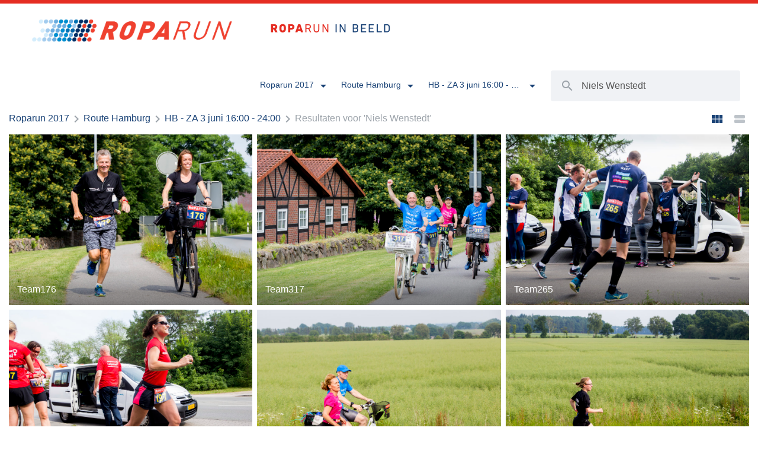

--- FILE ---
content_type: text/html; charset=UTF-8
request_url: https://fotos.roparun.nl/?cat=48&s=Niels%20Wenstedt
body_size: 9983
content:



<!DOCTYPE html>
<html lang="en">
<head>
    <meta charset="utf-8">
    <meta http-equiv="X-UA-Compatible" content="IE=edge">
    <meta name="viewport" content="width=device-width, initial-scale=1">
    <!-- The above 3 meta tags *must* come first in the head; any other head content must come *after* these tags -->
    <title>Zoeken - Roparun in beeld</title>

    <!--[if lt IE 9]>
    <script src="https://oss.maxcdn.com/html5shiv/3.7.2/html5shiv.min.js"></script>
    <script src="https://oss.maxcdn.com/respond/1.4.2/respond.min.js"></script>
    <![endif]-->

    <meta name='robots' content='noindex, nofollow' />
<link rel="alternate" type="application/rss+xml" title="Roparun in beeld &raquo; HB - ZA 3 juni 16:00 - 24:00 categorie feed" href="https://fotos.roparun.nl/?feed=rss2&#038;cat=48" />
<script type="text/javascript">
/* <![CDATA[ */
window._wpemojiSettings = {"baseUrl":"https:\/\/s.w.org\/images\/core\/emoji\/15.0.3\/72x72\/","ext":".png","svgUrl":"https:\/\/s.w.org\/images\/core\/emoji\/15.0.3\/svg\/","svgExt":".svg","source":{"concatemoji":"https:\/\/fotos.roparun.nl\/wp\/wp-includes\/js\/wp-emoji-release.min.js?ver=6.5.5"}};
/*! This file is auto-generated */
!function(i,n){var o,s,e;function c(e){try{var t={supportTests:e,timestamp:(new Date).valueOf()};sessionStorage.setItem(o,JSON.stringify(t))}catch(e){}}function p(e,t,n){e.clearRect(0,0,e.canvas.width,e.canvas.height),e.fillText(t,0,0);var t=new Uint32Array(e.getImageData(0,0,e.canvas.width,e.canvas.height).data),r=(e.clearRect(0,0,e.canvas.width,e.canvas.height),e.fillText(n,0,0),new Uint32Array(e.getImageData(0,0,e.canvas.width,e.canvas.height).data));return t.every(function(e,t){return e===r[t]})}function u(e,t,n){switch(t){case"flag":return n(e,"\ud83c\udff3\ufe0f\u200d\u26a7\ufe0f","\ud83c\udff3\ufe0f\u200b\u26a7\ufe0f")?!1:!n(e,"\ud83c\uddfa\ud83c\uddf3","\ud83c\uddfa\u200b\ud83c\uddf3")&&!n(e,"\ud83c\udff4\udb40\udc67\udb40\udc62\udb40\udc65\udb40\udc6e\udb40\udc67\udb40\udc7f","\ud83c\udff4\u200b\udb40\udc67\u200b\udb40\udc62\u200b\udb40\udc65\u200b\udb40\udc6e\u200b\udb40\udc67\u200b\udb40\udc7f");case"emoji":return!n(e,"\ud83d\udc26\u200d\u2b1b","\ud83d\udc26\u200b\u2b1b")}return!1}function f(e,t,n){var r="undefined"!=typeof WorkerGlobalScope&&self instanceof WorkerGlobalScope?new OffscreenCanvas(300,150):i.createElement("canvas"),a=r.getContext("2d",{willReadFrequently:!0}),o=(a.textBaseline="top",a.font="600 32px Arial",{});return e.forEach(function(e){o[e]=t(a,e,n)}),o}function t(e){var t=i.createElement("script");t.src=e,t.defer=!0,i.head.appendChild(t)}"undefined"!=typeof Promise&&(o="wpEmojiSettingsSupports",s=["flag","emoji"],n.supports={everything:!0,everythingExceptFlag:!0},e=new Promise(function(e){i.addEventListener("DOMContentLoaded",e,{once:!0})}),new Promise(function(t){var n=function(){try{var e=JSON.parse(sessionStorage.getItem(o));if("object"==typeof e&&"number"==typeof e.timestamp&&(new Date).valueOf()<e.timestamp+604800&&"object"==typeof e.supportTests)return e.supportTests}catch(e){}return null}();if(!n){if("undefined"!=typeof Worker&&"undefined"!=typeof OffscreenCanvas&&"undefined"!=typeof URL&&URL.createObjectURL&&"undefined"!=typeof Blob)try{var e="postMessage("+f.toString()+"("+[JSON.stringify(s),u.toString(),p.toString()].join(",")+"));",r=new Blob([e],{type:"text/javascript"}),a=new Worker(URL.createObjectURL(r),{name:"wpTestEmojiSupports"});return void(a.onmessage=function(e){c(n=e.data),a.terminate(),t(n)})}catch(e){}c(n=f(s,u,p))}t(n)}).then(function(e){for(var t in e)n.supports[t]=e[t],n.supports.everything=n.supports.everything&&n.supports[t],"flag"!==t&&(n.supports.everythingExceptFlag=n.supports.everythingExceptFlag&&n.supports[t]);n.supports.everythingExceptFlag=n.supports.everythingExceptFlag&&!n.supports.flag,n.DOMReady=!1,n.readyCallback=function(){n.DOMReady=!0}}).then(function(){return e}).then(function(){var e;n.supports.everything||(n.readyCallback(),(e=n.source||{}).concatemoji?t(e.concatemoji):e.wpemoji&&e.twemoji&&(t(e.twemoji),t(e.wpemoji)))}))}((window,document),window._wpemojiSettings);
/* ]]> */
</script>
<style id='wp-emoji-styles-inline-css' type='text/css'>

	img.wp-smiley, img.emoji {
		display: inline !important;
		border: none !important;
		box-shadow: none !important;
		height: 1em !important;
		width: 1em !important;
		margin: 0 0.07em !important;
		vertical-align: -0.1em !important;
		background: none !important;
		padding: 0 !important;
	}
</style>
<link rel='stylesheet' id='wp-block-library-css' href='https://fotos.roparun.nl/wp/wp-includes/css/dist/block-library/style.min.css?ver=6.5.5' type='text/css' media='all' />
<style id='classic-theme-styles-inline-css' type='text/css'>
/*! This file is auto-generated */
.wp-block-button__link{color:#fff;background-color:#32373c;border-radius:9999px;box-shadow:none;text-decoration:none;padding:calc(.667em + 2px) calc(1.333em + 2px);font-size:1.125em}.wp-block-file__button{background:#32373c;color:#fff;text-decoration:none}
</style>
<style id='global-styles-inline-css' type='text/css'>
body{--wp--preset--color--black: #000000;--wp--preset--color--cyan-bluish-gray: #abb8c3;--wp--preset--color--white: #ffffff;--wp--preset--color--pale-pink: #f78da7;--wp--preset--color--vivid-red: #cf2e2e;--wp--preset--color--luminous-vivid-orange: #ff6900;--wp--preset--color--luminous-vivid-amber: #fcb900;--wp--preset--color--light-green-cyan: #7bdcb5;--wp--preset--color--vivid-green-cyan: #00d084;--wp--preset--color--pale-cyan-blue: #8ed1fc;--wp--preset--color--vivid-cyan-blue: #0693e3;--wp--preset--color--vivid-purple: #9b51e0;--wp--preset--gradient--vivid-cyan-blue-to-vivid-purple: linear-gradient(135deg,rgba(6,147,227,1) 0%,rgb(155,81,224) 100%);--wp--preset--gradient--light-green-cyan-to-vivid-green-cyan: linear-gradient(135deg,rgb(122,220,180) 0%,rgb(0,208,130) 100%);--wp--preset--gradient--luminous-vivid-amber-to-luminous-vivid-orange: linear-gradient(135deg,rgba(252,185,0,1) 0%,rgba(255,105,0,1) 100%);--wp--preset--gradient--luminous-vivid-orange-to-vivid-red: linear-gradient(135deg,rgba(255,105,0,1) 0%,rgb(207,46,46) 100%);--wp--preset--gradient--very-light-gray-to-cyan-bluish-gray: linear-gradient(135deg,rgb(238,238,238) 0%,rgb(169,184,195) 100%);--wp--preset--gradient--cool-to-warm-spectrum: linear-gradient(135deg,rgb(74,234,220) 0%,rgb(151,120,209) 20%,rgb(207,42,186) 40%,rgb(238,44,130) 60%,rgb(251,105,98) 80%,rgb(254,248,76) 100%);--wp--preset--gradient--blush-light-purple: linear-gradient(135deg,rgb(255,206,236) 0%,rgb(152,150,240) 100%);--wp--preset--gradient--blush-bordeaux: linear-gradient(135deg,rgb(254,205,165) 0%,rgb(254,45,45) 50%,rgb(107,0,62) 100%);--wp--preset--gradient--luminous-dusk: linear-gradient(135deg,rgb(255,203,112) 0%,rgb(199,81,192) 50%,rgb(65,88,208) 100%);--wp--preset--gradient--pale-ocean: linear-gradient(135deg,rgb(255,245,203) 0%,rgb(182,227,212) 50%,rgb(51,167,181) 100%);--wp--preset--gradient--electric-grass: linear-gradient(135deg,rgb(202,248,128) 0%,rgb(113,206,126) 100%);--wp--preset--gradient--midnight: linear-gradient(135deg,rgb(2,3,129) 0%,rgb(40,116,252) 100%);--wp--preset--font-size--small: 13px;--wp--preset--font-size--medium: 20px;--wp--preset--font-size--large: 36px;--wp--preset--font-size--x-large: 42px;--wp--preset--spacing--20: 0.44rem;--wp--preset--spacing--30: 0.67rem;--wp--preset--spacing--40: 1rem;--wp--preset--spacing--50: 1.5rem;--wp--preset--spacing--60: 2.25rem;--wp--preset--spacing--70: 3.38rem;--wp--preset--spacing--80: 5.06rem;--wp--preset--shadow--natural: 6px 6px 9px rgba(0, 0, 0, 0.2);--wp--preset--shadow--deep: 12px 12px 50px rgba(0, 0, 0, 0.4);--wp--preset--shadow--sharp: 6px 6px 0px rgba(0, 0, 0, 0.2);--wp--preset--shadow--outlined: 6px 6px 0px -3px rgba(255, 255, 255, 1), 6px 6px rgba(0, 0, 0, 1);--wp--preset--shadow--crisp: 6px 6px 0px rgba(0, 0, 0, 1);}:where(.is-layout-flex){gap: 0.5em;}:where(.is-layout-grid){gap: 0.5em;}body .is-layout-flex{display: flex;}body .is-layout-flex{flex-wrap: wrap;align-items: center;}body .is-layout-flex > *{margin: 0;}body .is-layout-grid{display: grid;}body .is-layout-grid > *{margin: 0;}:where(.wp-block-columns.is-layout-flex){gap: 2em;}:where(.wp-block-columns.is-layout-grid){gap: 2em;}:where(.wp-block-post-template.is-layout-flex){gap: 1.25em;}:where(.wp-block-post-template.is-layout-grid){gap: 1.25em;}.has-black-color{color: var(--wp--preset--color--black) !important;}.has-cyan-bluish-gray-color{color: var(--wp--preset--color--cyan-bluish-gray) !important;}.has-white-color{color: var(--wp--preset--color--white) !important;}.has-pale-pink-color{color: var(--wp--preset--color--pale-pink) !important;}.has-vivid-red-color{color: var(--wp--preset--color--vivid-red) !important;}.has-luminous-vivid-orange-color{color: var(--wp--preset--color--luminous-vivid-orange) !important;}.has-luminous-vivid-amber-color{color: var(--wp--preset--color--luminous-vivid-amber) !important;}.has-light-green-cyan-color{color: var(--wp--preset--color--light-green-cyan) !important;}.has-vivid-green-cyan-color{color: var(--wp--preset--color--vivid-green-cyan) !important;}.has-pale-cyan-blue-color{color: var(--wp--preset--color--pale-cyan-blue) !important;}.has-vivid-cyan-blue-color{color: var(--wp--preset--color--vivid-cyan-blue) !important;}.has-vivid-purple-color{color: var(--wp--preset--color--vivid-purple) !important;}.has-black-background-color{background-color: var(--wp--preset--color--black) !important;}.has-cyan-bluish-gray-background-color{background-color: var(--wp--preset--color--cyan-bluish-gray) !important;}.has-white-background-color{background-color: var(--wp--preset--color--white) !important;}.has-pale-pink-background-color{background-color: var(--wp--preset--color--pale-pink) !important;}.has-vivid-red-background-color{background-color: var(--wp--preset--color--vivid-red) !important;}.has-luminous-vivid-orange-background-color{background-color: var(--wp--preset--color--luminous-vivid-orange) !important;}.has-luminous-vivid-amber-background-color{background-color: var(--wp--preset--color--luminous-vivid-amber) !important;}.has-light-green-cyan-background-color{background-color: var(--wp--preset--color--light-green-cyan) !important;}.has-vivid-green-cyan-background-color{background-color: var(--wp--preset--color--vivid-green-cyan) !important;}.has-pale-cyan-blue-background-color{background-color: var(--wp--preset--color--pale-cyan-blue) !important;}.has-vivid-cyan-blue-background-color{background-color: var(--wp--preset--color--vivid-cyan-blue) !important;}.has-vivid-purple-background-color{background-color: var(--wp--preset--color--vivid-purple) !important;}.has-black-border-color{border-color: var(--wp--preset--color--black) !important;}.has-cyan-bluish-gray-border-color{border-color: var(--wp--preset--color--cyan-bluish-gray) !important;}.has-white-border-color{border-color: var(--wp--preset--color--white) !important;}.has-pale-pink-border-color{border-color: var(--wp--preset--color--pale-pink) !important;}.has-vivid-red-border-color{border-color: var(--wp--preset--color--vivid-red) !important;}.has-luminous-vivid-orange-border-color{border-color: var(--wp--preset--color--luminous-vivid-orange) !important;}.has-luminous-vivid-amber-border-color{border-color: var(--wp--preset--color--luminous-vivid-amber) !important;}.has-light-green-cyan-border-color{border-color: var(--wp--preset--color--light-green-cyan) !important;}.has-vivid-green-cyan-border-color{border-color: var(--wp--preset--color--vivid-green-cyan) !important;}.has-pale-cyan-blue-border-color{border-color: var(--wp--preset--color--pale-cyan-blue) !important;}.has-vivid-cyan-blue-border-color{border-color: var(--wp--preset--color--vivid-cyan-blue) !important;}.has-vivid-purple-border-color{border-color: var(--wp--preset--color--vivid-purple) !important;}.has-vivid-cyan-blue-to-vivid-purple-gradient-background{background: var(--wp--preset--gradient--vivid-cyan-blue-to-vivid-purple) !important;}.has-light-green-cyan-to-vivid-green-cyan-gradient-background{background: var(--wp--preset--gradient--light-green-cyan-to-vivid-green-cyan) !important;}.has-luminous-vivid-amber-to-luminous-vivid-orange-gradient-background{background: var(--wp--preset--gradient--luminous-vivid-amber-to-luminous-vivid-orange) !important;}.has-luminous-vivid-orange-to-vivid-red-gradient-background{background: var(--wp--preset--gradient--luminous-vivid-orange-to-vivid-red) !important;}.has-very-light-gray-to-cyan-bluish-gray-gradient-background{background: var(--wp--preset--gradient--very-light-gray-to-cyan-bluish-gray) !important;}.has-cool-to-warm-spectrum-gradient-background{background: var(--wp--preset--gradient--cool-to-warm-spectrum) !important;}.has-blush-light-purple-gradient-background{background: var(--wp--preset--gradient--blush-light-purple) !important;}.has-blush-bordeaux-gradient-background{background: var(--wp--preset--gradient--blush-bordeaux) !important;}.has-luminous-dusk-gradient-background{background: var(--wp--preset--gradient--luminous-dusk) !important;}.has-pale-ocean-gradient-background{background: var(--wp--preset--gradient--pale-ocean) !important;}.has-electric-grass-gradient-background{background: var(--wp--preset--gradient--electric-grass) !important;}.has-midnight-gradient-background{background: var(--wp--preset--gradient--midnight) !important;}.has-small-font-size{font-size: var(--wp--preset--font-size--small) !important;}.has-medium-font-size{font-size: var(--wp--preset--font-size--medium) !important;}.has-large-font-size{font-size: var(--wp--preset--font-size--large) !important;}.has-x-large-font-size{font-size: var(--wp--preset--font-size--x-large) !important;}
.wp-block-navigation a:where(:not(.wp-element-button)){color: inherit;}
:where(.wp-block-post-template.is-layout-flex){gap: 1.25em;}:where(.wp-block-post-template.is-layout-grid){gap: 1.25em;}
:where(.wp-block-columns.is-layout-flex){gap: 2em;}:where(.wp-block-columns.is-layout-grid){gap: 2em;}
.wp-block-pullquote{font-size: 1.5em;line-height: 1.6;}
</style>
<link rel='stylesheet' id='bootstrap-css' href='https://fotos.roparun.nl/app/themes/roparun-fotowebsite/css/bootstrap.min.css?ver=3.3.6' type='text/css' media='all' />
<link rel='stylesheet' id='mmenu_all-css' href='https://fotos.roparun.nl/app/themes/roparun-fotowebsite/css/jquery.mmenu.all.css?ver=1.0' type='text/css' media='all' />
<link rel='stylesheet' id='fancybox-css' href='https://fotos.roparun.nl/app/themes/roparun-fotowebsite/css/jquery.fancybox.min.css?ver=3.0.47' type='text/css' media='all' />
<link rel='stylesheet' id='418-style-css' href='https://fotos.roparun.nl/app/themes/roparun-fotowebsite/css/style.css?ver=1588332816' type='text/css' media='all' />
<link rel="https://api.w.org/" href="https://fotos.roparun.nl/index.php?rest_route=/" /><link rel="alternate" type="application/json" href="https://fotos.roparun.nl/index.php?rest_route=/wp/v2/categories/48" /><link rel="EditURI" type="application/rsd+xml" title="RSD" href="https://fotos.roparun.nl/wp/xmlrpc.php?rsd" />

<link rel="apple-touch-icon" sizes="180x180" href="https://fotos.roparun.nl/app/themes/roparun-fotowebsite/img/favicon/apple-touch-icon.png">
    <link rel="icon" type="image/png" href="https://fotos.roparun.nl/app/themes/roparun-fotowebsite/img/favicon/favicon-32x32.png" sizes="32x32">
    <link rel="icon" type="image/png" href="https://fotos.roparun.nl/app/themes/roparun-fotowebsite/img/favicon/favicon-16x16.png" sizes="16x16">
    <link rel="manifest" href="https://fotos.roparun.nl/app/themes/roparun-fotowebsite/img/favicon/manifest.json">
    <link rel="mask-icon" href="https://fotos.roparun.nl/app/themes/roparun-fotowebsite/img/favicon/safari-pinned-tab.svg" color="#5bbad5">
    <link rel="shortcut icon" href="https://fotos.roparun.nl/app/themes/roparun-fotowebsite/img/favicon/favicon.ico">
    <meta name="msapplication-config" content="https://fotos.roparun.nl/app/themes/roparun-fotowebsite/img/favicon/browserconfig.xml">
    <meta name="theme-color" content="#184175">


</head>
<body class="archive search search-no-results category category-hb-za-3-juni-1600-2400 category-48">

                    <!-- Search page header -->
                <div class="wrapper">

                    <nav class="nav">
                        <div class="top-border"></div>
                        <a href="https://fotos.roparun.nl" title="Roparun in beeld">
                            <img class="nav-logo" src="https://fotos.roparun.nl/app/themes/roparun-fotowebsite/img/logo-new-roparun.png" alt="Roparun in beeld">
                        </a>
                        <a href="https://fotos.roparun.nl" title="Roparun in beeld">
                            <img class="nav-logo-pay-off" src="https://fotos.roparun.nl/app/themes/roparun-fotowebsite/img/logo-pay-off.png" alt="Roparun in beeld">
                        </a>
                        <div class="pull-right hidden-xs hidden-sm">
                            <ul>
                                <li><a title="" class="dropdown-toggle btn-icon-right" data-toggle="dropdown" href="#" role="button" aria-haspopup="true" aria-expanded="false">
                                    <span>
                                        Roparun 2017                                    </span>
                                    <i class="material-icons">
                                        &#xE5C5;
                                    </i>
                                </a>
                                    <ul class="dropdown-menu">

                                        <li>
                                            <a href="https://fotos.roparun.nl/?cat=1&s=Niels Wenstedt">
                                                Alle jaargangen
                                            </a>
                                        </li>

                                        
                                            <li>
                                                <a href="https://fotos.roparun.nl/?cat=8&s=Niels Wenstedt" title="Roparun 2017">
                                                    Roparun 2017                                                </a>
                                            </li>

                                        
                                            <li>
                                                <a href="https://fotos.roparun.nl/?cat=1131&s=Niels Wenstedt" title="Roparun 2018">
                                                    Roparun 2018                                                </a>
                                            </li>

                                        
                                            <li>
                                                <a href="https://fotos.roparun.nl/?cat=1854&s=Niels Wenstedt" title="Roparun 2019">
                                                    Roparun 2019                                                </a>
                                            </li>

                                        
                                            <li>
                                                <a href="https://fotos.roparun.nl/?cat=2399&s=Niels Wenstedt" title="Roparun 2020">
                                                    Roparun 2020                                                </a>
                                            </li>

                                        
                                            <li>
                                                <a href="https://fotos.roparun.nl/?cat=2413&s=Niels Wenstedt" title="Pinksteren 2021">
                                                    Pinksteren 2021                                                </a>
                                            </li>

                                        
                                            <li>
                                                <a href="https://fotos.roparun.nl/?cat=2470&s=Niels Wenstedt" title="Roparun 2021">
                                                    Roparun 2021                                                </a>
                                            </li>

                                        
                                            <li>
                                                <a href="https://fotos.roparun.nl/?cat=2661&s=Niels Wenstedt" title="Roparun 2022">
                                                    Roparun 2022                                                </a>
                                            </li>

                                        
                                            <li>
                                                <a href="https://fotos.roparun.nl/?cat=2751&s=Niels Wenstedt" title="Roparun 2023">
                                                    Roparun 2023                                                </a>
                                            </li>

                                        
                                            <li>
                                                <a href="https://fotos.roparun.nl/?cat=3073&s=Niels Wenstedt" title="Roparun 2024">
                                                    Roparun 2024                                                </a>
                                            </li>

                                        
                                            <li>
                                                <a href="https://fotos.roparun.nl/?cat=3463&s=Niels Wenstedt" title="Roparun 2025">
                                                    Roparun 2025                                                </a>
                                            </li>

                                        
                                            <li>
                                                <a href="https://fotos.roparun.nl/?cat=4461&s=Niels Wenstedt" title="Roparun 2026">
                                                    Roparun 2026                                                </a>
                                            </li>

                                        
                                    </ul>
                                </li>

                                
                                    <li>
                                        <a title="" class="dropdown-toggle btn-icon-right" data-toggle="dropdown" href="#" role="button" aria-haspopup="true" aria-expanded="false">
                                            <span>
                                                Route Hamburg                                            </span>
                                            <i class="material-icons">
                                                &#xE5C5;
                                            </i>
                                        </a>
                                        <ul class="dropdown-menu">

                                            <li><a href="https://fotos.roparun.nl/?cat=8&s=Niels Wenstedt" title="Alle collecties">Alle collecties</a></li>

                                            
                                                <li>
                                                    <a href="https://fotos.roparun.nl/?cat=9&s=Niels Wenstedt" title="Route Hamburg">
                                                        Route Hamburg                                                    </a>
                                                </li>

                                            
                                                <li>
                                                    <a href="https://fotos.roparun.nl/?cat=10&s=Niels Wenstedt" title="Route Parijs">
                                                        Route Parijs                                                    </a>
                                                </li>

                                            
                                                <li>
                                                    <a href="https://fotos.roparun.nl/?cat=38&s=Niels Wenstedt" title="Beide Routes">
                                                        Beide Routes                                                    </a>
                                                </li>

                                            
                                                <li>
                                                    <a href="https://fotos.roparun.nl/?cat=613&s=Niels Wenstedt" title="Slotavond 2017">
                                                        Slotavond 2017                                                    </a>
                                                </li>

                                            
                                                <li>
                                                    <a href="https://fotos.roparun.nl/?cat=703&s=Niels Wenstedt" title="Favorieten 2017">
                                                        Favorieten 2017                                                    </a>
                                                </li>

                                            
                                                <li>
                                                    <a href="https://fotos.roparun.nl/?cat=1126&s=Niels Wenstedt" title="Kinderdag 2017">
                                                        Kinderdag 2017                                                    </a>
                                                </li>

                                            
                                                <li>
                                                    <a href="https://fotos.roparun.nl/?cat=1129&s=Niels Wenstedt" title="Doelenavond 2017">
                                                        Doelenavond 2017                                                    </a>
                                                </li>

                                            
                                                <li>
                                                    <a href="https://fotos.roparun.nl/?cat=1846&s=Niels Wenstedt" title="Test upload">
                                                        Test upload                                                    </a>
                                                </li>

                                            
                                        </ul>
                                    </li>

                                    
                                        <li>
                                            <a title="" class="dropdown-toggle btn-icon-right" data-toggle="dropdown" href="#" role="button" aria-haspopup="true" aria-expanded="false">
                                                <span>
                                                    HB - ZA 3 juni 16:00 - 24:00                                                </span>
                                                <i class="material-icons">
                                                    &#xE5C5;
                                                </i>
                                            </a>
                                            <ul class="dropdown-menu">

                                                <li><a href="https://fotos.roparun.nl/?cat=9&s=Niels Wenstedt" title="Alle albums">Alle albums</a></li>

                                                
                                                    <li>
                                                        <a href="https://fotos.roparun.nl/?cat=47&s=Niels Wenstedt" title="HB - ZA 3 juni 09:00 - 16:00">
                                                            HB - ZA 3 juni 09:00 - 16:00                                                        </a>
                                                    </li>

                                                
                                                    <li>
                                                        <a href="https://fotos.roparun.nl/?cat=48&s=Niels Wenstedt" title="HB - ZA 3 juni 16:00 - 24:00">
                                                            HB - ZA 3 juni 16:00 - 24:00                                                        </a>
                                                    </li>

                                                
                                                    <li>
                                                        <a href="https://fotos.roparun.nl/?cat=49&s=Niels Wenstedt" title="HB - ZO 4 juni 00:00 - 08:00">
                                                            HB - ZO 4 juni 00:00 - 08:00                                                        </a>
                                                    </li>

                                                
                                                    <li>
                                                        <a href="https://fotos.roparun.nl/?cat=50&s=Niels Wenstedt" title="HB - ZO 4 juni 08:00 - 12:00">
                                                            HB - ZO 4 juni 08:00 - 12:00                                                        </a>
                                                    </li>

                                                
                                                    <li>
                                                        <a href="https://fotos.roparun.nl/?cat=51&s=Niels Wenstedt" title="HB - ZO 4 juni 12:00 - 16:00">
                                                            HB - ZO 4 juni 12:00 - 16:00                                                        </a>
                                                    </li>

                                                
                                                    <li>
                                                        <a href="https://fotos.roparun.nl/?cat=52&s=Niels Wenstedt" title="HB - ZO 4 juni 16:00 - 20:00">
                                                            HB - ZO 4 juni 16:00 - 20:00                                                        </a>
                                                    </li>

                                                
                                                    <li>
                                                        <a href="https://fotos.roparun.nl/?cat=53&s=Niels Wenstedt" title="HB - ZO 4 juni 20:00 - 24:00">
                                                            HB - ZO 4 juni 20:00 - 24:00                                                        </a>
                                                    </li>

                                                
                                                    <li>
                                                        <a href="https://fotos.roparun.nl/?cat=54&s=Niels Wenstedt" title="HB - MA 5 juni 00:00 - 08:00">
                                                            HB - MA 5 juni 00:00 - 08:00                                                        </a>
                                                    </li>

                                                
                                                    <li>
                                                        <a href="https://fotos.roparun.nl/?cat=55&s=Niels Wenstedt" title="HB - MA 5 juni 08:00 - 12:00">
                                                            HB - MA 5 juni 08:00 - 12:00                                                        </a>
                                                    </li>

                                                
                                                    <li>
                                                        <a href="https://fotos.roparun.nl/?cat=56&s=Niels Wenstedt" title="HB - MA 5 juni 12:00 - 18:00">
                                                            HB - MA 5 juni 12:00 - 18:00                                                        </a>
                                                    </li>

                                                
                                                    <li>
                                                        <a href="https://fotos.roparun.nl/?cat=63&s=Niels Wenstedt" title="Sleen">
                                                            Sleen                                                        </a>
                                                    </li>

                                                
                                                    <li>
                                                        <a href="https://fotos.roparun.nl/?cat=64&s=Niels Wenstedt" title="Buren/Meerkerk">
                                                            Buren/Meerkerk                                                        </a>
                                                    </li>

                                                
                                                    <li>
                                                        <a href="https://fotos.roparun.nl/?cat=70&s=Niels Wenstedt" title="Startlocatie Hamburg">
                                                            Startlocatie Hamburg                                                        </a>
                                                    </li>

                                                
                                            </ul>
                                        </li>

                                    
                                
                            </ul>
                            <form class="nav-search navbar-form navbar-left" method="get" action="https://fotos.roparun.nl">
                                <button type="submit" class="btn btn-default"><i class="material-icons">&#xE8B6;</i></button>
                                <div class="form-group">
                                    <input type="hidden" id="category" name="sc" class="form-control" value="48">
                                    <input type="hidden" id="category" name="cat" class="form-control" value="48">
                                    <input type="text" id="search" name="s" class="form-control" value="Niels Wenstedt" placeholder="Zoek op bijvoorbeeld teamnummer of stad...">
                                </div>
                            </form>
                        </div>
                        <a href="#mobile-menu" id="mobile-menu-btn" class="hidden-md hidden-lg">
                            <i class="material-icons">&#xE429;</i>
                        </a>
                    </nav>

                    
<div class="container-fluid">
    <div class="row">
        <div class="col-xs-12">
            <div class="crumb">
                <a href="https://fotos.roparun.nl/?cat=8&s=" title="Roparun 2017">Roparun 2017</a><i class="material-icons">&#xE315;</i><a href="https://fotos.roparun.nl/?cat=9&s=" title="Route Hamburg">Route Hamburg</a><i class="material-icons">&#xE315;</i><a href="https://fotos.roparun.nl/?cat=48&s=" title="HB - ZA 3 juni 16:00 - 24:00">HB - ZA 3 juni 16:00 - 24:00</a><i class="material-icons">&#xE315;</i>Resultaten voor 'Niels Wenstedt'            </div>
            <div class="grid-toggle hidden-xs">
                <a href="#" title="Weergave aanpassen" class="grid-toggle-btn active" data-grid-type="three-columns"><i class="material-icons">&#xE8F0;</i></a>
                <a href="#" title="Weergave aanpassen" class="grid-toggle-btn" data-grid-type="one-column"><i class="material-icons">&#xE8F2;</i></a>
            </div>
        </div>
    </div>
</div>

<div class="container-fluid">
    <div class="row gutter-8">

        
            
                
                <div class="col-sm-6 col-md-4 grid-item" data-grid-type="three-columns">
                    <a
                    data-fancybox="gallery"
                    href="https://fotos.roparun.nl/app/uploads/2017/06/MG_7915.jpg"
                    title="Team176" class="thumb"
                    style="background-image: url('https://fotos.roparun.nl/app/uploads/2017/06/MG_7915-1024x683.jpg');"
                    data-title="Team176"
                    data-facebook="https://www.facebook.com/sharer/sharer.php?u=https%3A%2F%2Ffotos.roparun.nl%2F%3Fattachment_id%3D145"
                    data-twitter="https://twitter.com/intent/tweet?url=https%3A%2F%2Ffotos.roparun.nl%2F%3Fattachment_id%3D145"
                    data-tags="176,blij,zonnetje"
                    data-tagbaseurl="https://fotos.roparun.nl/?cat=48&s="
                    data-author="Niels Wenstedt"
                    data-date="3 juni 2017"
                    data-timetaken="16:20">
                        <span class="title-overlay">
                            <h2>Team176</h2>                        </span>
                    </a>
                </div>

                <div class="col-xs-12 grid-item" data-grid-type="one-column" style="display:none;">
                    <div class="thumb-lg">
                        <div class="thumb" style="background-image: url('https://fotos.roparun.nl/app/uploads/2017/06/MG_7915.jpg');"></div>

                        <div class="row hidden-xs">
                            <div class="col-sm-6 info-wrapper">
                                <h2>Team176</h2>                                Foto genomen op 3 juni 2017 16:20 uur door
                                <a href="https://fotos.roparun.nl/?cat=48&s=Niels Wenstedt" title="Zoek meer fotos van Niels Wenstedt" class="caption-tags">Niels Wenstedt</a>


                                <div class="clearfix"></div>

                                <div class= "social-share-container">

                                    Delen
                                    <a href="https://www.facebook.com/sharer/sharer.php?u=https%3A%2F%2Ffotos.roparun.nl%2F%3Fattachment_id%3D145" target="_blank" title="Delen op Facebook" class="btn btn-sm btn-facebook">Facebook</a>
                                    <a href="https://twitter.com/intent/tweet?url=https%3A%2F%2Ffotos.roparun.nl%2F%3Fattachment_id%3D145" target="_blank" title="Delen op Twitter" class="btn btn-sm btn-twitter">Twitter</a>

                                </div>

                            </div>
                            <div class="col-sm-6 tags-wrapper">

                                <span class="hidden-xs">tags </span>
                                        <a href="https://fotos.roparun.nl/?cat=48&s=176" title="Zoek meer foto's met deze tag" class="btn btn-sm btn-primary">176</a>

                                        
                                        <a href="https://fotos.roparun.nl/?cat=48&s=blij" title="Zoek meer foto's met deze tag" class="btn btn-sm btn-primary">blij</a>

                                        
                                        <a href="https://fotos.roparun.nl/?cat=48&s=zonnetje" title="Zoek meer foto's met deze tag" class="btn btn-sm btn-primary">zonnetje</a>

                                                                    </div>
                        </div>

                        <div class="row visible-xs">
                            <div class="col-xs-12 info-wrapper-mob">
                                <h2>Team176</h2>                                <a class="collapse-open" role="button" data-toggle="collapse" href="#foto-145" aria-expanded="false" aria-controls="collapseExample">
                                    <i class="material-icons">&#xE5C5;</i></a>
                                <div class="collapse" id="foto-145">

                                    Foto genomen op 3 juni 2017 16:20 uur door
                                    <a href="https://fotos.roparun.nl/?cat=48&s=Niels Wenstedt" title="Zoek meer fotos van Niels Wenstedt" class="caption-tags">Niels Wenstedt</a>

                                    <div class="clearfix"></div>

                                    <div class= "social-share-container">

                                        Delen
                                        <a href="https://www.facebook.com/sharer/sharer.php?u=https%3A%2F%2Ffotos.roparun.nl%2F%3Fattachment_id%3D145" target="_blank" title="Delen op Facebook" class="btn btn-sm btn-facebook">Facebook</a>
                                        <a href="https://twitter.com/intent/tweet?url=https%3A%2F%2Ffotos.roparun.nl%2F%3Fattachment_id%3D145" target="_blank" title="Delen op Twitter" class="btn btn-sm btn-twitter">Twitter</a>

                                    </div>

                                    <div class="tags-wrapper-mob">

                                        <span class="hidden-xs">tags </span>
                                                <a href="https://fotos.roparun.nl/?cat=48&s=176" title="Zoek meer foto's met deze tag" class="btn btn-sm btn-primary">176</a>

                                                
                                                <a href="https://fotos.roparun.nl/?cat=48&s=blij" title="Zoek meer foto's met deze tag" class="btn btn-sm btn-primary">blij</a>

                                                
                                                <a href="https://fotos.roparun.nl/?cat=48&s=zonnetje" title="Zoek meer foto's met deze tag" class="btn btn-sm btn-primary">zonnetje</a>

                                                                                    </div>
                                </div>
                            </div>
                        </div>

                        <div class="clearfix"></div>
                    </div>
                </div>

            
                
                <div class="col-sm-6 col-md-4 grid-item" data-grid-type="three-columns">
                    <a
                    data-fancybox="gallery"
                    href="https://fotos.roparun.nl/app/uploads/2017/06/MG_7920.jpg"
                    title="Team317" class="thumb"
                    style="background-image: url('https://fotos.roparun.nl/app/uploads/2017/06/MG_7920-1024x683.jpg');"
                    data-title="Team317"
                    data-facebook="https://www.facebook.com/sharer/sharer.php?u=https%3A%2F%2Ffotos.roparun.nl%2F%3Fattachment_id%3D146"
                    data-twitter="https://twitter.com/intent/tweet?url=https%3A%2F%2Ffotos.roparun.nl%2F%3Fattachment_id%3D146"
                    data-tags="317,blij"
                    data-tagbaseurl="https://fotos.roparun.nl/?cat=48&s="
                    data-author="Niels Wenstedt"
                    data-date="3 juni 2017"
                    data-timetaken="16:27">
                        <span class="title-overlay">
                            <h2>Team317</h2>                        </span>
                    </a>
                </div>

                <div class="col-xs-12 grid-item" data-grid-type="one-column" style="display:none;">
                    <div class="thumb-lg">
                        <div class="thumb" style="background-image: url('https://fotos.roparun.nl/app/uploads/2017/06/MG_7920.jpg');"></div>

                        <div class="row hidden-xs">
                            <div class="col-sm-6 info-wrapper">
                                <h2>Team317</h2>                                Foto genomen op 3 juni 2017 16:27 uur door
                                <a href="https://fotos.roparun.nl/?cat=48&s=Niels Wenstedt" title="Zoek meer fotos van Niels Wenstedt" class="caption-tags">Niels Wenstedt</a>


                                <div class="clearfix"></div>

                                <div class= "social-share-container">

                                    Delen
                                    <a href="https://www.facebook.com/sharer/sharer.php?u=https%3A%2F%2Ffotos.roparun.nl%2F%3Fattachment_id%3D146" target="_blank" title="Delen op Facebook" class="btn btn-sm btn-facebook">Facebook</a>
                                    <a href="https://twitter.com/intent/tweet?url=https%3A%2F%2Ffotos.roparun.nl%2F%3Fattachment_id%3D146" target="_blank" title="Delen op Twitter" class="btn btn-sm btn-twitter">Twitter</a>

                                </div>

                            </div>
                            <div class="col-sm-6 tags-wrapper">

                                <span class="hidden-xs">tags </span>
                                        <a href="https://fotos.roparun.nl/?cat=48&s=317" title="Zoek meer foto's met deze tag" class="btn btn-sm btn-primary">317</a>

                                        
                                        <a href="https://fotos.roparun.nl/?cat=48&s=blij" title="Zoek meer foto's met deze tag" class="btn btn-sm btn-primary">blij</a>

                                                                    </div>
                        </div>

                        <div class="row visible-xs">
                            <div class="col-xs-12 info-wrapper-mob">
                                <h2>Team317</h2>                                <a class="collapse-open" role="button" data-toggle="collapse" href="#foto-146" aria-expanded="false" aria-controls="collapseExample">
                                    <i class="material-icons">&#xE5C5;</i></a>
                                <div class="collapse" id="foto-146">

                                    Foto genomen op 3 juni 2017 16:27 uur door
                                    <a href="https://fotos.roparun.nl/?cat=48&s=Niels Wenstedt" title="Zoek meer fotos van Niels Wenstedt" class="caption-tags">Niels Wenstedt</a>

                                    <div class="clearfix"></div>

                                    <div class= "social-share-container">

                                        Delen
                                        <a href="https://www.facebook.com/sharer/sharer.php?u=https%3A%2F%2Ffotos.roparun.nl%2F%3Fattachment_id%3D146" target="_blank" title="Delen op Facebook" class="btn btn-sm btn-facebook">Facebook</a>
                                        <a href="https://twitter.com/intent/tweet?url=https%3A%2F%2Ffotos.roparun.nl%2F%3Fattachment_id%3D146" target="_blank" title="Delen op Twitter" class="btn btn-sm btn-twitter">Twitter</a>

                                    </div>

                                    <div class="tags-wrapper-mob">

                                        <span class="hidden-xs">tags </span>
                                                <a href="https://fotos.roparun.nl/?cat=48&s=317" title="Zoek meer foto's met deze tag" class="btn btn-sm btn-primary">317</a>

                                                
                                                <a href="https://fotos.roparun.nl/?cat=48&s=blij" title="Zoek meer foto's met deze tag" class="btn btn-sm btn-primary">blij</a>

                                                                                    </div>
                                </div>
                            </div>
                        </div>

                        <div class="clearfix"></div>
                    </div>
                </div>

            
                
                <div class="col-sm-6 col-md-4 grid-item" data-grid-type="three-columns">
                    <a
                    data-fancybox="gallery"
                    href="https://fotos.roparun.nl/app/uploads/2017/06/MG_7930.jpg"
                    title="Team265" class="thumb"
                    style="background-image: url('https://fotos.roparun.nl/app/uploads/2017/06/MG_7930-1024x683.jpg');"
                    data-title="Team265"
                    data-facebook="https://www.facebook.com/sharer/sharer.php?u=https%3A%2F%2Ffotos.roparun.nl%2F%3Fattachment_id%3D150"
                    data-twitter="https://twitter.com/intent/tweet?url=https%3A%2F%2Ffotos.roparun.nl%2F%3Fattachment_id%3D150"
                    data-tags="265,gert,tikkie,Wissel"
                    data-tagbaseurl="https://fotos.roparun.nl/?cat=48&s="
                    data-author="Niels Wenstedt"
                    data-date="3 juni 2017"
                    data-timetaken="16:38">
                        <span class="title-overlay">
                            <h2>Team265</h2>                        </span>
                    </a>
                </div>

                <div class="col-xs-12 grid-item" data-grid-type="one-column" style="display:none;">
                    <div class="thumb-lg">
                        <div class="thumb" style="background-image: url('https://fotos.roparun.nl/app/uploads/2017/06/MG_7930.jpg');"></div>

                        <div class="row hidden-xs">
                            <div class="col-sm-6 info-wrapper">
                                <h2>Team265</h2>                                Foto genomen op 3 juni 2017 16:38 uur door
                                <a href="https://fotos.roparun.nl/?cat=48&s=Niels Wenstedt" title="Zoek meer fotos van Niels Wenstedt" class="caption-tags">Niels Wenstedt</a>


                                <div class="clearfix"></div>

                                <div class= "social-share-container">

                                    Delen
                                    <a href="https://www.facebook.com/sharer/sharer.php?u=https%3A%2F%2Ffotos.roparun.nl%2F%3Fattachment_id%3D150" target="_blank" title="Delen op Facebook" class="btn btn-sm btn-facebook">Facebook</a>
                                    <a href="https://twitter.com/intent/tweet?url=https%3A%2F%2Ffotos.roparun.nl%2F%3Fattachment_id%3D150" target="_blank" title="Delen op Twitter" class="btn btn-sm btn-twitter">Twitter</a>

                                </div>

                            </div>
                            <div class="col-sm-6 tags-wrapper">

                                <span class="hidden-xs">tags </span>
                                        <a href="https://fotos.roparun.nl/?cat=48&s=265" title="Zoek meer foto's met deze tag" class="btn btn-sm btn-primary">265</a>

                                        
                                        <a href="https://fotos.roparun.nl/?cat=48&s=gert" title="Zoek meer foto's met deze tag" class="btn btn-sm btn-primary">gert</a>

                                        
                                        <a href="https://fotos.roparun.nl/?cat=48&s=tikkie" title="Zoek meer foto's met deze tag" class="btn btn-sm btn-primary">tikkie</a>

                                        
                                        <a href="https://fotos.roparun.nl/?cat=48&s=Wissel" title="Zoek meer foto's met deze tag" class="btn btn-sm btn-primary">Wissel</a>

                                                                    </div>
                        </div>

                        <div class="row visible-xs">
                            <div class="col-xs-12 info-wrapper-mob">
                                <h2>Team265</h2>                                <a class="collapse-open" role="button" data-toggle="collapse" href="#foto-150" aria-expanded="false" aria-controls="collapseExample">
                                    <i class="material-icons">&#xE5C5;</i></a>
                                <div class="collapse" id="foto-150">

                                    Foto genomen op 3 juni 2017 16:38 uur door
                                    <a href="https://fotos.roparun.nl/?cat=48&s=Niels Wenstedt" title="Zoek meer fotos van Niels Wenstedt" class="caption-tags">Niels Wenstedt</a>

                                    <div class="clearfix"></div>

                                    <div class= "social-share-container">

                                        Delen
                                        <a href="https://www.facebook.com/sharer/sharer.php?u=https%3A%2F%2Ffotos.roparun.nl%2F%3Fattachment_id%3D150" target="_blank" title="Delen op Facebook" class="btn btn-sm btn-facebook">Facebook</a>
                                        <a href="https://twitter.com/intent/tweet?url=https%3A%2F%2Ffotos.roparun.nl%2F%3Fattachment_id%3D150" target="_blank" title="Delen op Twitter" class="btn btn-sm btn-twitter">Twitter</a>

                                    </div>

                                    <div class="tags-wrapper-mob">

                                        <span class="hidden-xs">tags </span>
                                                <a href="https://fotos.roparun.nl/?cat=48&s=265" title="Zoek meer foto's met deze tag" class="btn btn-sm btn-primary">265</a>

                                                
                                                <a href="https://fotos.roparun.nl/?cat=48&s=gert" title="Zoek meer foto's met deze tag" class="btn btn-sm btn-primary">gert</a>

                                                
                                                <a href="https://fotos.roparun.nl/?cat=48&s=tikkie" title="Zoek meer foto's met deze tag" class="btn btn-sm btn-primary">tikkie</a>

                                                
                                                <a href="https://fotos.roparun.nl/?cat=48&s=Wissel" title="Zoek meer foto's met deze tag" class="btn btn-sm btn-primary">Wissel</a>

                                                                                    </div>
                                </div>
                            </div>
                        </div>

                        <div class="clearfix"></div>
                    </div>
                </div>

            
                
                <div class="col-sm-6 col-md-4 grid-item" data-grid-type="three-columns">
                    <a
                    data-fancybox="gallery"
                    href="https://fotos.roparun.nl/app/uploads/2017/06/MG_7938.jpg"
                    title="Wissel team197" class="thumb"
                    style="background-image: url('https://fotos.roparun.nl/app/uploads/2017/06/MG_7938-1024x683.jpg');"
                    data-title="Wissel team197"
                    data-facebook="https://www.facebook.com/sharer/sharer.php?u=https%3A%2F%2Ffotos.roparun.nl%2F%3Fattachment_id%3D147"
                    data-twitter="https://twitter.com/intent/tweet?url=https%3A%2F%2Ffotos.roparun.nl%2F%3Fattachment_id%3D147"
                    data-tags="197,Wissel"
                    data-tagbaseurl="https://fotos.roparun.nl/?cat=48&s="
                    data-author="Niels Wenstedt"
                    data-date="3 juni 2017"
                    data-timetaken="16:40">
                        <span class="title-overlay">
                            <h2>Wissel team197</h2>                        </span>
                    </a>
                </div>

                <div class="col-xs-12 grid-item" data-grid-type="one-column" style="display:none;">
                    <div class="thumb-lg">
                        <div class="thumb" style="background-image: url('https://fotos.roparun.nl/app/uploads/2017/06/MG_7938.jpg');"></div>

                        <div class="row hidden-xs">
                            <div class="col-sm-6 info-wrapper">
                                <h2>Wissel team197</h2>                                Foto genomen op 3 juni 2017 16:40 uur door
                                <a href="https://fotos.roparun.nl/?cat=48&s=Niels Wenstedt" title="Zoek meer fotos van Niels Wenstedt" class="caption-tags">Niels Wenstedt</a>


                                <div class="clearfix"></div>

                                <div class= "social-share-container">

                                    Delen
                                    <a href="https://www.facebook.com/sharer/sharer.php?u=https%3A%2F%2Ffotos.roparun.nl%2F%3Fattachment_id%3D147" target="_blank" title="Delen op Facebook" class="btn btn-sm btn-facebook">Facebook</a>
                                    <a href="https://twitter.com/intent/tweet?url=https%3A%2F%2Ffotos.roparun.nl%2F%3Fattachment_id%3D147" target="_blank" title="Delen op Twitter" class="btn btn-sm btn-twitter">Twitter</a>

                                </div>

                            </div>
                            <div class="col-sm-6 tags-wrapper">

                                <span class="hidden-xs">tags </span>
                                        <a href="https://fotos.roparun.nl/?cat=48&s=197" title="Zoek meer foto's met deze tag" class="btn btn-sm btn-primary">197</a>

                                        
                                        <a href="https://fotos.roparun.nl/?cat=48&s=Wissel" title="Zoek meer foto's met deze tag" class="btn btn-sm btn-primary">Wissel</a>

                                                                    </div>
                        </div>

                        <div class="row visible-xs">
                            <div class="col-xs-12 info-wrapper-mob">
                                <h2>Wissel team197</h2>                                <a class="collapse-open" role="button" data-toggle="collapse" href="#foto-147" aria-expanded="false" aria-controls="collapseExample">
                                    <i class="material-icons">&#xE5C5;</i></a>
                                <div class="collapse" id="foto-147">

                                    Foto genomen op 3 juni 2017 16:40 uur door
                                    <a href="https://fotos.roparun.nl/?cat=48&s=Niels Wenstedt" title="Zoek meer fotos van Niels Wenstedt" class="caption-tags">Niels Wenstedt</a>

                                    <div class="clearfix"></div>

                                    <div class= "social-share-container">

                                        Delen
                                        <a href="https://www.facebook.com/sharer/sharer.php?u=https%3A%2F%2Ffotos.roparun.nl%2F%3Fattachment_id%3D147" target="_blank" title="Delen op Facebook" class="btn btn-sm btn-facebook">Facebook</a>
                                        <a href="https://twitter.com/intent/tweet?url=https%3A%2F%2Ffotos.roparun.nl%2F%3Fattachment_id%3D147" target="_blank" title="Delen op Twitter" class="btn btn-sm btn-twitter">Twitter</a>

                                    </div>

                                    <div class="tags-wrapper-mob">

                                        <span class="hidden-xs">tags </span>
                                                <a href="https://fotos.roparun.nl/?cat=48&s=197" title="Zoek meer foto's met deze tag" class="btn btn-sm btn-primary">197</a>

                                                
                                                <a href="https://fotos.roparun.nl/?cat=48&s=Wissel" title="Zoek meer foto's met deze tag" class="btn btn-sm btn-primary">Wissel</a>

                                                                                    </div>
                                </div>
                            </div>
                        </div>

                        <div class="clearfix"></div>
                    </div>
                </div>

            
                
                <div class="col-sm-6 col-md-4 grid-item" data-grid-type="three-columns">
                    <a
                    data-fancybox="gallery"
                    href="https://fotos.roparun.nl/app/uploads/2017/06/MG_7944.jpg"
                    title="Team317" class="thumb"
                    style="background-image: url('https://fotos.roparun.nl/app/uploads/2017/06/MG_7944-1024x683.jpg');"
                    data-title="Team317"
                    data-facebook="https://www.facebook.com/sharer/sharer.php?u=https%3A%2F%2Ffotos.roparun.nl%2F%3Fattachment_id%3D148"
                    data-twitter="https://twitter.com/intent/tweet?url=https%3A%2F%2Ffotos.roparun.nl%2F%3Fattachment_id%3D148"
                    data-tags="317"
                    data-tagbaseurl="https://fotos.roparun.nl/?cat=48&s="
                    data-author="Niels Wenstedt"
                    data-date="3 juni 2017"
                    data-timetaken="17:13">
                        <span class="title-overlay">
                            <h2>Team317</h2>                        </span>
                    </a>
                </div>

                <div class="col-xs-12 grid-item" data-grid-type="one-column" style="display:none;">
                    <div class="thumb-lg">
                        <div class="thumb" style="background-image: url('https://fotos.roparun.nl/app/uploads/2017/06/MG_7944.jpg');"></div>

                        <div class="row hidden-xs">
                            <div class="col-sm-6 info-wrapper">
                                <h2>Team317</h2>                                Foto genomen op 3 juni 2017 17:13 uur door
                                <a href="https://fotos.roparun.nl/?cat=48&s=Niels Wenstedt" title="Zoek meer fotos van Niels Wenstedt" class="caption-tags">Niels Wenstedt</a>


                                <div class="clearfix"></div>

                                <div class= "social-share-container">

                                    Delen
                                    <a href="https://www.facebook.com/sharer/sharer.php?u=https%3A%2F%2Ffotos.roparun.nl%2F%3Fattachment_id%3D148" target="_blank" title="Delen op Facebook" class="btn btn-sm btn-facebook">Facebook</a>
                                    <a href="https://twitter.com/intent/tweet?url=https%3A%2F%2Ffotos.roparun.nl%2F%3Fattachment_id%3D148" target="_blank" title="Delen op Twitter" class="btn btn-sm btn-twitter">Twitter</a>

                                </div>

                            </div>
                            <div class="col-sm-6 tags-wrapper">

                                <span class="hidden-xs">tags </span>
                                        <a href="https://fotos.roparun.nl/?cat=48&s=317" title="Zoek meer foto's met deze tag" class="btn btn-sm btn-primary">317</a>

                                                                    </div>
                        </div>

                        <div class="row visible-xs">
                            <div class="col-xs-12 info-wrapper-mob">
                                <h2>Team317</h2>                                <a class="collapse-open" role="button" data-toggle="collapse" href="#foto-148" aria-expanded="false" aria-controls="collapseExample">
                                    <i class="material-icons">&#xE5C5;</i></a>
                                <div class="collapse" id="foto-148">

                                    Foto genomen op 3 juni 2017 17:13 uur door
                                    <a href="https://fotos.roparun.nl/?cat=48&s=Niels Wenstedt" title="Zoek meer fotos van Niels Wenstedt" class="caption-tags">Niels Wenstedt</a>

                                    <div class="clearfix"></div>

                                    <div class= "social-share-container">

                                        Delen
                                        <a href="https://www.facebook.com/sharer/sharer.php?u=https%3A%2F%2Ffotos.roparun.nl%2F%3Fattachment_id%3D148" target="_blank" title="Delen op Facebook" class="btn btn-sm btn-facebook">Facebook</a>
                                        <a href="https://twitter.com/intent/tweet?url=https%3A%2F%2Ffotos.roparun.nl%2F%3Fattachment_id%3D148" target="_blank" title="Delen op Twitter" class="btn btn-sm btn-twitter">Twitter</a>

                                    </div>

                                    <div class="tags-wrapper-mob">

                                        <span class="hidden-xs">tags </span>
                                                <a href="https://fotos.roparun.nl/?cat=48&s=317" title="Zoek meer foto's met deze tag" class="btn btn-sm btn-primary">317</a>

                                                                                    </div>
                                </div>
                            </div>
                        </div>

                        <div class="clearfix"></div>
                    </div>
                </div>

            
                
                <div class="col-sm-6 col-md-4 grid-item" data-grid-type="three-columns">
                    <a
                    data-fancybox="gallery"
                    href="https://fotos.roparun.nl/app/uploads/2017/06/MG_7955.jpg"
                    title="Onderweg" class="thumb"
                    style="background-image: url('https://fotos.roparun.nl/app/uploads/2017/06/MG_7955-1024x683.jpg');"
                    data-title="Onderweg"
                    data-facebook="https://www.facebook.com/sharer/sharer.php?u=https%3A%2F%2Ffotos.roparun.nl%2F%3Fattachment_id%3D149"
                    data-twitter="https://twitter.com/intent/tweet?url=https%3A%2F%2Ffotos.roparun.nl%2F%3Fattachment_id%3D149"
                    data-tags="loopster"
                    data-tagbaseurl="https://fotos.roparun.nl/?cat=48&s="
                    data-author="Niels Wenstedt"
                    data-date="3 juni 2017"
                    data-timetaken="17:14">
                        <span class="title-overlay">
                            <h2>Onderweg</h2>                        </span>
                    </a>
                </div>

                <div class="col-xs-12 grid-item" data-grid-type="one-column" style="display:none;">
                    <div class="thumb-lg">
                        <div class="thumb" style="background-image: url('https://fotos.roparun.nl/app/uploads/2017/06/MG_7955.jpg');"></div>

                        <div class="row hidden-xs">
                            <div class="col-sm-6 info-wrapper">
                                <h2>Onderweg</h2>                                Foto genomen op 3 juni 2017 17:14 uur door
                                <a href="https://fotos.roparun.nl/?cat=48&s=Niels Wenstedt" title="Zoek meer fotos van Niels Wenstedt" class="caption-tags">Niels Wenstedt</a>


                                <div class="clearfix"></div>

                                <div class= "social-share-container">

                                    Delen
                                    <a href="https://www.facebook.com/sharer/sharer.php?u=https%3A%2F%2Ffotos.roparun.nl%2F%3Fattachment_id%3D149" target="_blank" title="Delen op Facebook" class="btn btn-sm btn-facebook">Facebook</a>
                                    <a href="https://twitter.com/intent/tweet?url=https%3A%2F%2Ffotos.roparun.nl%2F%3Fattachment_id%3D149" target="_blank" title="Delen op Twitter" class="btn btn-sm btn-twitter">Twitter</a>

                                </div>

                            </div>
                            <div class="col-sm-6 tags-wrapper">

                                <span class="hidden-xs">tags </span>
                                        <a href="https://fotos.roparun.nl/?cat=48&s=loopster" title="Zoek meer foto's met deze tag" class="btn btn-sm btn-primary">loopster</a>

                                                                    </div>
                        </div>

                        <div class="row visible-xs">
                            <div class="col-xs-12 info-wrapper-mob">
                                <h2>Onderweg</h2>                                <a class="collapse-open" role="button" data-toggle="collapse" href="#foto-149" aria-expanded="false" aria-controls="collapseExample">
                                    <i class="material-icons">&#xE5C5;</i></a>
                                <div class="collapse" id="foto-149">

                                    Foto genomen op 3 juni 2017 17:14 uur door
                                    <a href="https://fotos.roparun.nl/?cat=48&s=Niels Wenstedt" title="Zoek meer fotos van Niels Wenstedt" class="caption-tags">Niels Wenstedt</a>

                                    <div class="clearfix"></div>

                                    <div class= "social-share-container">

                                        Delen
                                        <a href="https://www.facebook.com/sharer/sharer.php?u=https%3A%2F%2Ffotos.roparun.nl%2F%3Fattachment_id%3D149" target="_blank" title="Delen op Facebook" class="btn btn-sm btn-facebook">Facebook</a>
                                        <a href="https://twitter.com/intent/tweet?url=https%3A%2F%2Ffotos.roparun.nl%2F%3Fattachment_id%3D149" target="_blank" title="Delen op Twitter" class="btn btn-sm btn-twitter">Twitter</a>

                                    </div>

                                    <div class="tags-wrapper-mob">

                                        <span class="hidden-xs">tags </span>
                                                <a href="https://fotos.roparun.nl/?cat=48&s=loopster" title="Zoek meer foto's met deze tag" class="btn btn-sm btn-primary">loopster</a>

                                                                                    </div>
                                </div>
                            </div>
                        </div>

                        <div class="clearfix"></div>
                    </div>
                </div>

            
                
                <div class="col-sm-6 col-md-4 grid-item" data-grid-type="three-columns">
                    <a
                    data-fancybox="gallery"
                    href="https://fotos.roparun.nl/app/uploads/2017/06/MG_7969.jpg"
                    title="Team276" class="thumb"
                    style="background-image: url('https://fotos.roparun.nl/app/uploads/2017/06/MG_7969-1024x683.jpg');"
                    data-title="Team276"
                    data-facebook="https://www.facebook.com/sharer/sharer.php?u=https%3A%2F%2Ffotos.roparun.nl%2F%3Fattachment_id%3D151"
                    data-twitter="https://twitter.com/intent/tweet?url=https%3A%2F%2Ffotos.roparun.nl%2F%3Fattachment_id%3D151"
                    data-tags="276"
                    data-tagbaseurl="https://fotos.roparun.nl/?cat=48&s="
                    data-author="Niels Wenstedt"
                    data-date="3 juni 2017"
                    data-timetaken="17:59">
                        <span class="title-overlay">
                            <h2>Team276</h2>                        </span>
                    </a>
                </div>

                <div class="col-xs-12 grid-item" data-grid-type="one-column" style="display:none;">
                    <div class="thumb-lg">
                        <div class="thumb" style="background-image: url('https://fotos.roparun.nl/app/uploads/2017/06/MG_7969.jpg');"></div>

                        <div class="row hidden-xs">
                            <div class="col-sm-6 info-wrapper">
                                <h2>Team276</h2>                                Foto genomen op 3 juni 2017 17:59 uur door
                                <a href="https://fotos.roparun.nl/?cat=48&s=Niels Wenstedt" title="Zoek meer fotos van Niels Wenstedt" class="caption-tags">Niels Wenstedt</a>


                                <div class="clearfix"></div>

                                <div class= "social-share-container">

                                    Delen
                                    <a href="https://www.facebook.com/sharer/sharer.php?u=https%3A%2F%2Ffotos.roparun.nl%2F%3Fattachment_id%3D151" target="_blank" title="Delen op Facebook" class="btn btn-sm btn-facebook">Facebook</a>
                                    <a href="https://twitter.com/intent/tweet?url=https%3A%2F%2Ffotos.roparun.nl%2F%3Fattachment_id%3D151" target="_blank" title="Delen op Twitter" class="btn btn-sm btn-twitter">Twitter</a>

                                </div>

                            </div>
                            <div class="col-sm-6 tags-wrapper">

                                <span class="hidden-xs">tags </span>
                                        <a href="https://fotos.roparun.nl/?cat=48&s=276" title="Zoek meer foto's met deze tag" class="btn btn-sm btn-primary">276</a>

                                                                    </div>
                        </div>

                        <div class="row visible-xs">
                            <div class="col-xs-12 info-wrapper-mob">
                                <h2>Team276</h2>                                <a class="collapse-open" role="button" data-toggle="collapse" href="#foto-151" aria-expanded="false" aria-controls="collapseExample">
                                    <i class="material-icons">&#xE5C5;</i></a>
                                <div class="collapse" id="foto-151">

                                    Foto genomen op 3 juni 2017 17:59 uur door
                                    <a href="https://fotos.roparun.nl/?cat=48&s=Niels Wenstedt" title="Zoek meer fotos van Niels Wenstedt" class="caption-tags">Niels Wenstedt</a>

                                    <div class="clearfix"></div>

                                    <div class= "social-share-container">

                                        Delen
                                        <a href="https://www.facebook.com/sharer/sharer.php?u=https%3A%2F%2Ffotos.roparun.nl%2F%3Fattachment_id%3D151" target="_blank" title="Delen op Facebook" class="btn btn-sm btn-facebook">Facebook</a>
                                        <a href="https://twitter.com/intent/tweet?url=https%3A%2F%2Ffotos.roparun.nl%2F%3Fattachment_id%3D151" target="_blank" title="Delen op Twitter" class="btn btn-sm btn-twitter">Twitter</a>

                                    </div>

                                    <div class="tags-wrapper-mob">

                                        <span class="hidden-xs">tags </span>
                                                <a href="https://fotos.roparun.nl/?cat=48&s=276" title="Zoek meer foto's met deze tag" class="btn btn-sm btn-primary">276</a>

                                                                                    </div>
                                </div>
                            </div>
                        </div>

                        <div class="clearfix"></div>
                    </div>
                </div>

            
                
                <div class="col-sm-6 col-md-4 grid-item" data-grid-type="three-columns">
                    <a
                    data-fancybox="gallery"
                    href="https://fotos.roparun.nl/app/uploads/2017/06/MG_8030.jpg"
                    title="_MG_8030" class="thumb"
                    style="background-image: url('https://fotos.roparun.nl/app/uploads/2017/06/MG_8030-1024x683.jpg');"
                    data-title="_MG_8030"
                    data-facebook="https://www.facebook.com/sharer/sharer.php?u=https%3A%2F%2Ffotos.roparun.nl%2F%3Fattachment_id%3D169"
                    data-twitter="https://twitter.com/intent/tweet?url=https%3A%2F%2Ffotos.roparun.nl%2F%3Fattachment_id%3D169"
                    data-tags="196,donker"
                    data-tagbaseurl="https://fotos.roparun.nl/?cat=48&s="
                    data-author="Niels Wenstedt"
                    data-date="3 juni 2017"
                    data-timetaken="23:19">
                        <span class="title-overlay">
                            <h2>_MG_8030</h2>                        </span>
                    </a>
                </div>

                <div class="col-xs-12 grid-item" data-grid-type="one-column" style="display:none;">
                    <div class="thumb-lg">
                        <div class="thumb" style="background-image: url('https://fotos.roparun.nl/app/uploads/2017/06/MG_8030.jpg');"></div>

                        <div class="row hidden-xs">
                            <div class="col-sm-6 info-wrapper">
                                <h2>_MG_8030</h2>                                Foto genomen op 3 juni 2017 23:19 uur door
                                <a href="https://fotos.roparun.nl/?cat=48&s=Niels Wenstedt" title="Zoek meer fotos van Niels Wenstedt" class="caption-tags">Niels Wenstedt</a>


                                <div class="clearfix"></div>

                                <div class= "social-share-container">

                                    Delen
                                    <a href="https://www.facebook.com/sharer/sharer.php?u=https%3A%2F%2Ffotos.roparun.nl%2F%3Fattachment_id%3D169" target="_blank" title="Delen op Facebook" class="btn btn-sm btn-facebook">Facebook</a>
                                    <a href="https://twitter.com/intent/tweet?url=https%3A%2F%2Ffotos.roparun.nl%2F%3Fattachment_id%3D169" target="_blank" title="Delen op Twitter" class="btn btn-sm btn-twitter">Twitter</a>

                                </div>

                            </div>
                            <div class="col-sm-6 tags-wrapper">

                                <span class="hidden-xs">tags </span>
                                        <a href="https://fotos.roparun.nl/?cat=48&s=196" title="Zoek meer foto's met deze tag" class="btn btn-sm btn-primary">196</a>

                                        
                                        <a href="https://fotos.roparun.nl/?cat=48&s=donker" title="Zoek meer foto's met deze tag" class="btn btn-sm btn-primary">donker</a>

                                                                    </div>
                        </div>

                        <div class="row visible-xs">
                            <div class="col-xs-12 info-wrapper-mob">
                                <h2>_MG_8030</h2>                                <a class="collapse-open" role="button" data-toggle="collapse" href="#foto-169" aria-expanded="false" aria-controls="collapseExample">
                                    <i class="material-icons">&#xE5C5;</i></a>
                                <div class="collapse" id="foto-169">

                                    Foto genomen op 3 juni 2017 23:19 uur door
                                    <a href="https://fotos.roparun.nl/?cat=48&s=Niels Wenstedt" title="Zoek meer fotos van Niels Wenstedt" class="caption-tags">Niels Wenstedt</a>

                                    <div class="clearfix"></div>

                                    <div class= "social-share-container">

                                        Delen
                                        <a href="https://www.facebook.com/sharer/sharer.php?u=https%3A%2F%2Ffotos.roparun.nl%2F%3Fattachment_id%3D169" target="_blank" title="Delen op Facebook" class="btn btn-sm btn-facebook">Facebook</a>
                                        <a href="https://twitter.com/intent/tweet?url=https%3A%2F%2Ffotos.roparun.nl%2F%3Fattachment_id%3D169" target="_blank" title="Delen op Twitter" class="btn btn-sm btn-twitter">Twitter</a>

                                    </div>

                                    <div class="tags-wrapper-mob">

                                        <span class="hidden-xs">tags </span>
                                                <a href="https://fotos.roparun.nl/?cat=48&s=196" title="Zoek meer foto's met deze tag" class="btn btn-sm btn-primary">196</a>

                                                
                                                <a href="https://fotos.roparun.nl/?cat=48&s=donker" title="Zoek meer foto's met deze tag" class="btn btn-sm btn-primary">donker</a>

                                                                                    </div>
                                </div>
                            </div>
                        </div>

                        <div class="clearfix"></div>
                    </div>
                </div>

            
                
                <div class="col-sm-6 col-md-4 grid-item" data-grid-type="three-columns">
                    <a
                    data-fancybox="gallery"
                    href="https://fotos.roparun.nl/app/uploads/2017/06/MG_8032.jpg"
                    title="_MG_8032" class="thumb"
                    style="background-image: url('https://fotos.roparun.nl/app/uploads/2017/06/MG_8032-1024x683.jpg');"
                    data-title="_MG_8032"
                    data-facebook="https://www.facebook.com/sharer/sharer.php?u=https%3A%2F%2Ffotos.roparun.nl%2F%3Fattachment_id%3D168"
                    data-twitter="https://twitter.com/intent/tweet?url=https%3A%2F%2Ffotos.roparun.nl%2F%3Fattachment_id%3D168"
                    data-tags="179,donker,falkenburg"
                    data-tagbaseurl="https://fotos.roparun.nl/?cat=48&s="
                    data-author="Niels Wenstedt"
                    data-date="3 juni 2017"
                    data-timetaken="23:19">
                        <span class="title-overlay">
                            <h2>_MG_8032</h2>                        </span>
                    </a>
                </div>

                <div class="col-xs-12 grid-item" data-grid-type="one-column" style="display:none;">
                    <div class="thumb-lg">
                        <div class="thumb" style="background-image: url('https://fotos.roparun.nl/app/uploads/2017/06/MG_8032.jpg');"></div>

                        <div class="row hidden-xs">
                            <div class="col-sm-6 info-wrapper">
                                <h2>_MG_8032</h2>                                Foto genomen op 3 juni 2017 23:19 uur door
                                <a href="https://fotos.roparun.nl/?cat=48&s=Niels Wenstedt" title="Zoek meer fotos van Niels Wenstedt" class="caption-tags">Niels Wenstedt</a>


                                <div class="clearfix"></div>

                                <div class= "social-share-container">

                                    Delen
                                    <a href="https://www.facebook.com/sharer/sharer.php?u=https%3A%2F%2Ffotos.roparun.nl%2F%3Fattachment_id%3D168" target="_blank" title="Delen op Facebook" class="btn btn-sm btn-facebook">Facebook</a>
                                    <a href="https://twitter.com/intent/tweet?url=https%3A%2F%2Ffotos.roparun.nl%2F%3Fattachment_id%3D168" target="_blank" title="Delen op Twitter" class="btn btn-sm btn-twitter">Twitter</a>

                                </div>

                            </div>
                            <div class="col-sm-6 tags-wrapper">

                                <span class="hidden-xs">tags </span>
                                        <a href="https://fotos.roparun.nl/?cat=48&s=179" title="Zoek meer foto's met deze tag" class="btn btn-sm btn-primary">179</a>

                                        
                                        <a href="https://fotos.roparun.nl/?cat=48&s=donker" title="Zoek meer foto's met deze tag" class="btn btn-sm btn-primary">donker</a>

                                        
                                        <a href="https://fotos.roparun.nl/?cat=48&s=falkenburg" title="Zoek meer foto's met deze tag" class="btn btn-sm btn-primary">falkenburg</a>

                                                                    </div>
                        </div>

                        <div class="row visible-xs">
                            <div class="col-xs-12 info-wrapper-mob">
                                <h2>_MG_8032</h2>                                <a class="collapse-open" role="button" data-toggle="collapse" href="#foto-168" aria-expanded="false" aria-controls="collapseExample">
                                    <i class="material-icons">&#xE5C5;</i></a>
                                <div class="collapse" id="foto-168">

                                    Foto genomen op 3 juni 2017 23:19 uur door
                                    <a href="https://fotos.roparun.nl/?cat=48&s=Niels Wenstedt" title="Zoek meer fotos van Niels Wenstedt" class="caption-tags">Niels Wenstedt</a>

                                    <div class="clearfix"></div>

                                    <div class= "social-share-container">

                                        Delen
                                        <a href="https://www.facebook.com/sharer/sharer.php?u=https%3A%2F%2Ffotos.roparun.nl%2F%3Fattachment_id%3D168" target="_blank" title="Delen op Facebook" class="btn btn-sm btn-facebook">Facebook</a>
                                        <a href="https://twitter.com/intent/tweet?url=https%3A%2F%2Ffotos.roparun.nl%2F%3Fattachment_id%3D168" target="_blank" title="Delen op Twitter" class="btn btn-sm btn-twitter">Twitter</a>

                                    </div>

                                    <div class="tags-wrapper-mob">

                                        <span class="hidden-xs">tags </span>
                                                <a href="https://fotos.roparun.nl/?cat=48&s=179" title="Zoek meer foto's met deze tag" class="btn btn-sm btn-primary">179</a>

                                                
                                                <a href="https://fotos.roparun.nl/?cat=48&s=donker" title="Zoek meer foto's met deze tag" class="btn btn-sm btn-primary">donker</a>

                                                
                                                <a href="https://fotos.roparun.nl/?cat=48&s=falkenburg" title="Zoek meer foto's met deze tag" class="btn btn-sm btn-primary">falkenburg</a>

                                                                                    </div>
                                </div>
                            </div>
                        </div>

                        <div class="clearfix"></div>
                    </div>
                </div>

            
                
                <div class="col-sm-6 col-md-4 grid-item" data-grid-type="three-columns">
                    <a
                    data-fancybox="gallery"
                    href="https://fotos.roparun.nl/app/uploads/2017/06/MG_8048.jpg"
                    title="Team 6" class="thumb"
                    style="background-image: url('https://fotos.roparun.nl/app/uploads/2017/06/MG_8048-1024x683.jpg');"
                    data-title="Team 6"
                    data-facebook="https://www.facebook.com/sharer/sharer.php?u=https%3A%2F%2Ffotos.roparun.nl%2F%3Fattachment_id%3D170"
                    data-twitter="https://twitter.com/intent/tweet?url=https%3A%2F%2Ffotos.roparun.nl%2F%3Fattachment_id%3D170"
                    data-tags="6,bikkels,donker,falkenburg,regen"
                    data-tagbaseurl="https://fotos.roparun.nl/?cat=48&s="
                    data-author="Niels Wenstedt"
                    data-date="3 juni 2017"
                    data-timetaken="23:38">
                        <span class="title-overlay">
                            <h2>Team 6</h2>                        </span>
                    </a>
                </div>

                <div class="col-xs-12 grid-item" data-grid-type="one-column" style="display:none;">
                    <div class="thumb-lg">
                        <div class="thumb" style="background-image: url('https://fotos.roparun.nl/app/uploads/2017/06/MG_8048.jpg');"></div>

                        <div class="row hidden-xs">
                            <div class="col-sm-6 info-wrapper">
                                <h2>Team 6</h2>                                Foto genomen op 3 juni 2017 23:38 uur door
                                <a href="https://fotos.roparun.nl/?cat=48&s=Niels Wenstedt" title="Zoek meer fotos van Niels Wenstedt" class="caption-tags">Niels Wenstedt</a>


                                <div class="clearfix"></div>

                                <div class= "social-share-container">

                                    Delen
                                    <a href="https://www.facebook.com/sharer/sharer.php?u=https%3A%2F%2Ffotos.roparun.nl%2F%3Fattachment_id%3D170" target="_blank" title="Delen op Facebook" class="btn btn-sm btn-facebook">Facebook</a>
                                    <a href="https://twitter.com/intent/tweet?url=https%3A%2F%2Ffotos.roparun.nl%2F%3Fattachment_id%3D170" target="_blank" title="Delen op Twitter" class="btn btn-sm btn-twitter">Twitter</a>

                                </div>

                            </div>
                            <div class="col-sm-6 tags-wrapper">

                                <span class="hidden-xs">tags </span>
                                        <a href="https://fotos.roparun.nl/?cat=48&s=6" title="Zoek meer foto's met deze tag" class="btn btn-sm btn-primary">6</a>

                                        
                                        <a href="https://fotos.roparun.nl/?cat=48&s=bikkels" title="Zoek meer foto's met deze tag" class="btn btn-sm btn-primary">bikkels</a>

                                        
                                        <a href="https://fotos.roparun.nl/?cat=48&s=donker" title="Zoek meer foto's met deze tag" class="btn btn-sm btn-primary">donker</a>

                                        
                                        <a href="https://fotos.roparun.nl/?cat=48&s=falkenburg" title="Zoek meer foto's met deze tag" class="btn btn-sm btn-primary">falkenburg</a>

                                        
                                        <a href="https://fotos.roparun.nl/?cat=48&s=regen" title="Zoek meer foto's met deze tag" class="btn btn-sm btn-primary">regen</a>

                                                                    </div>
                        </div>

                        <div class="row visible-xs">
                            <div class="col-xs-12 info-wrapper-mob">
                                <h2>Team 6</h2>                                <a class="collapse-open" role="button" data-toggle="collapse" href="#foto-170" aria-expanded="false" aria-controls="collapseExample">
                                    <i class="material-icons">&#xE5C5;</i></a>
                                <div class="collapse" id="foto-170">

                                    Foto genomen op 3 juni 2017 23:38 uur door
                                    <a href="https://fotos.roparun.nl/?cat=48&s=Niels Wenstedt" title="Zoek meer fotos van Niels Wenstedt" class="caption-tags">Niels Wenstedt</a>

                                    <div class="clearfix"></div>

                                    <div class= "social-share-container">

                                        Delen
                                        <a href="https://www.facebook.com/sharer/sharer.php?u=https%3A%2F%2Ffotos.roparun.nl%2F%3Fattachment_id%3D170" target="_blank" title="Delen op Facebook" class="btn btn-sm btn-facebook">Facebook</a>
                                        <a href="https://twitter.com/intent/tweet?url=https%3A%2F%2Ffotos.roparun.nl%2F%3Fattachment_id%3D170" target="_blank" title="Delen op Twitter" class="btn btn-sm btn-twitter">Twitter</a>

                                    </div>

                                    <div class="tags-wrapper-mob">

                                        <span class="hidden-xs">tags </span>
                                                <a href="https://fotos.roparun.nl/?cat=48&s=6" title="Zoek meer foto's met deze tag" class="btn btn-sm btn-primary">6</a>

                                                
                                                <a href="https://fotos.roparun.nl/?cat=48&s=bikkels" title="Zoek meer foto's met deze tag" class="btn btn-sm btn-primary">bikkels</a>

                                                
                                                <a href="https://fotos.roparun.nl/?cat=48&s=donker" title="Zoek meer foto's met deze tag" class="btn btn-sm btn-primary">donker</a>

                                                
                                                <a href="https://fotos.roparun.nl/?cat=48&s=falkenburg" title="Zoek meer foto's met deze tag" class="btn btn-sm btn-primary">falkenburg</a>

                                                
                                                <a href="https://fotos.roparun.nl/?cat=48&s=regen" title="Zoek meer foto's met deze tag" class="btn btn-sm btn-primary">regen</a>

                                                                                    </div>
                                </div>
                            </div>
                        </div>

                        <div class="clearfix"></div>
                    </div>
                </div>

            
                
                <div class="col-sm-6 col-md-4 grid-item" data-grid-type="three-columns">
                    <a
                    data-fancybox="gallery"
                    href="https://fotos.roparun.nl/app/uploads/2017/06/MG_8052.jpg"
                    title="_MG_8052" class="thumb"
                    style="background-image: url('https://fotos.roparun.nl/app/uploads/2017/06/MG_8052-1024x683.jpg');"
                    data-title="_MG_8052"
                    data-facebook="https://www.facebook.com/sharer/sharer.php?u=https%3A%2F%2Ffotos.roparun.nl%2F%3Fattachment_id%3D167"
                    data-twitter="https://twitter.com/intent/tweet?url=https%3A%2F%2Ffotos.roparun.nl%2F%3Fattachment_id%3D167"
                    data-tags="41,bikkels,donker,falkenburg,regen"
                    data-tagbaseurl="https://fotos.roparun.nl/?cat=48&s="
                    data-author="Niels Wenstedt"
                    data-date="3 juni 2017"
                    data-timetaken="23:44">
                        <span class="title-overlay">
                            <h2>_MG_8052</h2>                        </span>
                    </a>
                </div>

                <div class="col-xs-12 grid-item" data-grid-type="one-column" style="display:none;">
                    <div class="thumb-lg">
                        <div class="thumb" style="background-image: url('https://fotos.roparun.nl/app/uploads/2017/06/MG_8052.jpg');"></div>

                        <div class="row hidden-xs">
                            <div class="col-sm-6 info-wrapper">
                                <h2>_MG_8052</h2>                                Foto genomen op 3 juni 2017 23:44 uur door
                                <a href="https://fotos.roparun.nl/?cat=48&s=Niels Wenstedt" title="Zoek meer fotos van Niels Wenstedt" class="caption-tags">Niels Wenstedt</a>


                                <div class="clearfix"></div>

                                <div class= "social-share-container">

                                    Delen
                                    <a href="https://www.facebook.com/sharer/sharer.php?u=https%3A%2F%2Ffotos.roparun.nl%2F%3Fattachment_id%3D167" target="_blank" title="Delen op Facebook" class="btn btn-sm btn-facebook">Facebook</a>
                                    <a href="https://twitter.com/intent/tweet?url=https%3A%2F%2Ffotos.roparun.nl%2F%3Fattachment_id%3D167" target="_blank" title="Delen op Twitter" class="btn btn-sm btn-twitter">Twitter</a>

                                </div>

                            </div>
                            <div class="col-sm-6 tags-wrapper">

                                <span class="hidden-xs">tags </span>
                                        <a href="https://fotos.roparun.nl/?cat=48&s=41" title="Zoek meer foto's met deze tag" class="btn btn-sm btn-primary">41</a>

                                        
                                        <a href="https://fotos.roparun.nl/?cat=48&s=bikkels" title="Zoek meer foto's met deze tag" class="btn btn-sm btn-primary">bikkels</a>

                                        
                                        <a href="https://fotos.roparun.nl/?cat=48&s=donker" title="Zoek meer foto's met deze tag" class="btn btn-sm btn-primary">donker</a>

                                        
                                        <a href="https://fotos.roparun.nl/?cat=48&s=falkenburg" title="Zoek meer foto's met deze tag" class="btn btn-sm btn-primary">falkenburg</a>

                                        
                                        <a href="https://fotos.roparun.nl/?cat=48&s=regen" title="Zoek meer foto's met deze tag" class="btn btn-sm btn-primary">regen</a>

                                                                    </div>
                        </div>

                        <div class="row visible-xs">
                            <div class="col-xs-12 info-wrapper-mob">
                                <h2>_MG_8052</h2>                                <a class="collapse-open" role="button" data-toggle="collapse" href="#foto-167" aria-expanded="false" aria-controls="collapseExample">
                                    <i class="material-icons">&#xE5C5;</i></a>
                                <div class="collapse" id="foto-167">

                                    Foto genomen op 3 juni 2017 23:44 uur door
                                    <a href="https://fotos.roparun.nl/?cat=48&s=Niels Wenstedt" title="Zoek meer fotos van Niels Wenstedt" class="caption-tags">Niels Wenstedt</a>

                                    <div class="clearfix"></div>

                                    <div class= "social-share-container">

                                        Delen
                                        <a href="https://www.facebook.com/sharer/sharer.php?u=https%3A%2F%2Ffotos.roparun.nl%2F%3Fattachment_id%3D167" target="_blank" title="Delen op Facebook" class="btn btn-sm btn-facebook">Facebook</a>
                                        <a href="https://twitter.com/intent/tweet?url=https%3A%2F%2Ffotos.roparun.nl%2F%3Fattachment_id%3D167" target="_blank" title="Delen op Twitter" class="btn btn-sm btn-twitter">Twitter</a>

                                    </div>

                                    <div class="tags-wrapper-mob">

                                        <span class="hidden-xs">tags </span>
                                                <a href="https://fotos.roparun.nl/?cat=48&s=41" title="Zoek meer foto's met deze tag" class="btn btn-sm btn-primary">41</a>

                                                
                                                <a href="https://fotos.roparun.nl/?cat=48&s=bikkels" title="Zoek meer foto's met deze tag" class="btn btn-sm btn-primary">bikkels</a>

                                                
                                                <a href="https://fotos.roparun.nl/?cat=48&s=donker" title="Zoek meer foto's met deze tag" class="btn btn-sm btn-primary">donker</a>

                                                
                                                <a href="https://fotos.roparun.nl/?cat=48&s=falkenburg" title="Zoek meer foto's met deze tag" class="btn btn-sm btn-primary">falkenburg</a>

                                                
                                                <a href="https://fotos.roparun.nl/?cat=48&s=regen" title="Zoek meer foto's met deze tag" class="btn btn-sm btn-primary">regen</a>

                                                                                    </div>
                                </div>
                            </div>
                        </div>

                        <div class="clearfix"></div>
                    </div>
                </div>

            
                
                <div class="col-sm-6 col-md-4 grid-item" data-grid-type="three-columns">
                    <a
                    data-fancybox="gallery"
                    href="https://fotos.roparun.nl/app/uploads/2017/06/MG_8057.jpg"
                    title="_MG_8057" class="thumb"
                    style="background-image: url('https://fotos.roparun.nl/app/uploads/2017/06/MG_8057-1024x683.jpg');"
                    data-title="_MG_8057"
                    data-facebook="https://www.facebook.com/sharer/sharer.php?u=https%3A%2F%2Ffotos.roparun.nl%2F%3Fattachment_id%3D166"
                    data-twitter="https://twitter.com/intent/tweet?url=https%3A%2F%2Ffotos.roparun.nl%2F%3Fattachment_id%3D166"
                    data-tags="donker,falkenburg,regen"
                    data-tagbaseurl="https://fotos.roparun.nl/?cat=48&s="
                    data-author="Niels Wenstedt"
                    data-date="3 juni 2017"
                    data-timetaken="23:50">
                        <span class="title-overlay">
                            <h2>_MG_8057</h2>                        </span>
                    </a>
                </div>

                <div class="col-xs-12 grid-item" data-grid-type="one-column" style="display:none;">
                    <div class="thumb-lg">
                        <div class="thumb" style="background-image: url('https://fotos.roparun.nl/app/uploads/2017/06/MG_8057.jpg');"></div>

                        <div class="row hidden-xs">
                            <div class="col-sm-6 info-wrapper">
                                <h2>_MG_8057</h2>                                Foto genomen op 3 juni 2017 23:50 uur door
                                <a href="https://fotos.roparun.nl/?cat=48&s=Niels Wenstedt" title="Zoek meer fotos van Niels Wenstedt" class="caption-tags">Niels Wenstedt</a>


                                <div class="clearfix"></div>

                                <div class= "social-share-container">

                                    Delen
                                    <a href="https://www.facebook.com/sharer/sharer.php?u=https%3A%2F%2Ffotos.roparun.nl%2F%3Fattachment_id%3D166" target="_blank" title="Delen op Facebook" class="btn btn-sm btn-facebook">Facebook</a>
                                    <a href="https://twitter.com/intent/tweet?url=https%3A%2F%2Ffotos.roparun.nl%2F%3Fattachment_id%3D166" target="_blank" title="Delen op Twitter" class="btn btn-sm btn-twitter">Twitter</a>

                                </div>

                            </div>
                            <div class="col-sm-6 tags-wrapper">

                                <span class="hidden-xs">tags </span>
                                        <a href="https://fotos.roparun.nl/?cat=48&s=donker" title="Zoek meer foto's met deze tag" class="btn btn-sm btn-primary">donker</a>

                                        
                                        <a href="https://fotos.roparun.nl/?cat=48&s=falkenburg" title="Zoek meer foto's met deze tag" class="btn btn-sm btn-primary">falkenburg</a>

                                        
                                        <a href="https://fotos.roparun.nl/?cat=48&s=regen" title="Zoek meer foto's met deze tag" class="btn btn-sm btn-primary">regen</a>

                                                                    </div>
                        </div>

                        <div class="row visible-xs">
                            <div class="col-xs-12 info-wrapper-mob">
                                <h2>_MG_8057</h2>                                <a class="collapse-open" role="button" data-toggle="collapse" href="#foto-166" aria-expanded="false" aria-controls="collapseExample">
                                    <i class="material-icons">&#xE5C5;</i></a>
                                <div class="collapse" id="foto-166">

                                    Foto genomen op 3 juni 2017 23:50 uur door
                                    <a href="https://fotos.roparun.nl/?cat=48&s=Niels Wenstedt" title="Zoek meer fotos van Niels Wenstedt" class="caption-tags">Niels Wenstedt</a>

                                    <div class="clearfix"></div>

                                    <div class= "social-share-container">

                                        Delen
                                        <a href="https://www.facebook.com/sharer/sharer.php?u=https%3A%2F%2Ffotos.roparun.nl%2F%3Fattachment_id%3D166" target="_blank" title="Delen op Facebook" class="btn btn-sm btn-facebook">Facebook</a>
                                        <a href="https://twitter.com/intent/tweet?url=https%3A%2F%2Ffotos.roparun.nl%2F%3Fattachment_id%3D166" target="_blank" title="Delen op Twitter" class="btn btn-sm btn-twitter">Twitter</a>

                                    </div>

                                    <div class="tags-wrapper-mob">

                                        <span class="hidden-xs">tags </span>
                                                <a href="https://fotos.roparun.nl/?cat=48&s=donker" title="Zoek meer foto's met deze tag" class="btn btn-sm btn-primary">donker</a>

                                                
                                                <a href="https://fotos.roparun.nl/?cat=48&s=falkenburg" title="Zoek meer foto's met deze tag" class="btn btn-sm btn-primary">falkenburg</a>

                                                
                                                <a href="https://fotos.roparun.nl/?cat=48&s=regen" title="Zoek meer foto's met deze tag" class="btn btn-sm btn-primary">regen</a>

                                                                                    </div>
                                </div>
                            </div>
                        </div>

                        <div class="clearfix"></div>
                    </div>
                </div>

            
        
    </div>
</div>


    <div class="container-fluid">
        <div class="pagination">
                    </div>
    </div>





    </div>

    <footer>
        <div class="footer-top">
        </div>
        <div class="footer-bot">
            <div class="pull-left">
                <span class="footer-link">Copyright 2025 Stichting Roparun</span>
                                    <a href="https://fotos.roparun.nl/?page_id=12" title="Algemene voorwaarden" class="footer-link">Algemene voorwaarden</a>
                                    <a href="http://roparun.nl/" title="Roparun.nl" class="footer-link" target="_blank"><i class="material-icons">&#xE89E;</i>Roparun.nl</a>
            </div>
            <div class="pull-right">
                <div id="ongezoet-signature"></div>
            </div>
            <div class="clearfix">
            </div>
        </div>
    </footer>


    <!-- Mobiele menu -->
<div id="mobile-menu" class="page-loading">
    <div class="mm-search">
        <form method="get" action="https://fotos.roparun.nl">
            <input placeholder="Zoeken..." name="s" type="text" autocomplete="off">
        </form>
    </div>
    <ul>
        <li>
            <a href="https://fotos.roparun.nl" title="Home">
                Home
            </a>
        </li>

        <li>
            <span>
                Jaargang
            </span>
            <ul class="mm-nopanel">

                <li >
                    <a href="https://fotos.roparun.nl/?cat=1&s=Niels Wenstedt">
                        Alle jaargangen
                    </a>
                </li>

                
                    <li class="active">
                        <a href="https://fotos.roparun.nl/?cat=8&s=Niels Wenstedt">
                            Roparun 2017                        </a>
                    </li>

                
                    <li >
                        <a href="https://fotos.roparun.nl/?cat=1131&s=Niels Wenstedt">
                            Roparun 2018                        </a>
                    </li>

                
                    <li >
                        <a href="https://fotos.roparun.nl/?cat=1854&s=Niels Wenstedt">
                            Roparun 2019                        </a>
                    </li>

                
                    <li >
                        <a href="https://fotos.roparun.nl/?cat=2399&s=Niels Wenstedt">
                            Roparun 2020                        </a>
                    </li>

                
                    <li >
                        <a href="https://fotos.roparun.nl/?cat=2413&s=Niels Wenstedt">
                            Pinksteren 2021                        </a>
                    </li>

                
                    <li >
                        <a href="https://fotos.roparun.nl/?cat=2470&s=Niels Wenstedt">
                            Roparun 2021                        </a>
                    </li>

                
                    <li >
                        <a href="https://fotos.roparun.nl/?cat=2661&s=Niels Wenstedt">
                            Roparun 2022                        </a>
                    </li>

                
                    <li >
                        <a href="https://fotos.roparun.nl/?cat=2751&s=Niels Wenstedt">
                            Roparun 2023                        </a>
                    </li>

                
                    <li >
                        <a href="https://fotos.roparun.nl/?cat=3073&s=Niels Wenstedt">
                            Roparun 2024                        </a>
                    </li>

                
                    <li >
                        <a href="https://fotos.roparun.nl/?cat=3463&s=Niels Wenstedt">
                            Roparun 2025                        </a>
                    </li>

                
                    <li >
                        <a href="https://fotos.roparun.nl/?cat=4461&s=Niels Wenstedt">
                            Roparun 2026                        </a>
                    </li>

                
            </ul>
        </li>

        
            <li>
                <span>
                    Collecties
                </span>
                <ul class="mm-nopanel">
                    <li >
                        <a href="https://fotos.roparun.nl/?cat=8&s=Niels Wenstedt" title="Alle collecties">
                            Alle collecties
                        </a>
                    </li>

                    
                        <li class="active">
                            <a href="https://fotos.roparun.nl/?cat=9&s=Niels Wenstedt" title="Route Hamburg">
                                Route Hamburg                            </a>
                        </li>

                    
                        <li >
                            <a href="https://fotos.roparun.nl/?cat=10&s=Niels Wenstedt" title="Route Parijs">
                                Route Parijs                            </a>
                        </li>

                    
                        <li >
                            <a href="https://fotos.roparun.nl/?cat=38&s=Niels Wenstedt" title="Beide Routes">
                                Beide Routes                            </a>
                        </li>

                    
                        <li >
                            <a href="https://fotos.roparun.nl/?cat=613&s=Niels Wenstedt" title="Slotavond 2017">
                                Slotavond 2017                            </a>
                        </li>

                    
                        <li >
                            <a href="https://fotos.roparun.nl/?cat=703&s=Niels Wenstedt" title="Favorieten 2017">
                                Favorieten 2017                            </a>
                        </li>

                    
                        <li >
                            <a href="https://fotos.roparun.nl/?cat=1126&s=Niels Wenstedt" title="Kinderdag 2017">
                                Kinderdag 2017                            </a>
                        </li>

                    
                        <li >
                            <a href="https://fotos.roparun.nl/?cat=1129&s=Niels Wenstedt" title="Doelenavond 2017">
                                Doelenavond 2017                            </a>
                        </li>

                    
                        <li >
                            <a href="https://fotos.roparun.nl/?cat=1846&s=Niels Wenstedt" title="Test upload">
                                Test upload                            </a>
                        </li>

                    
                </ul>
            </li>

            
                <li>
                    <span>
                        Albums
                    </span>
                    <ul class="mm-nopanel">
                        <li >
                            <a href="https://fotos.roparun.nl/?cat=9&s=Niels Wenstedt" title="Alle albums">
                                Alle albums
                            </a>
                        </li>

                        
                            <li >
                                <a href="https://fotos.roparun.nl/?cat=47&s=Niels Wenstedt" title="HB - ZA 3 juni 09:00 - 16:00">
                                    HB - ZA 3 juni 09:00 - 16:00                                </a>
                            </li>

                        
                            <li class="active">
                                <a href="https://fotos.roparun.nl/?cat=48&s=Niels Wenstedt" title="HB - ZA 3 juni 16:00 - 24:00">
                                    HB - ZA 3 juni 16:00 - 24:00                                </a>
                            </li>

                        
                            <li >
                                <a href="https://fotos.roparun.nl/?cat=49&s=Niels Wenstedt" title="HB - ZO 4 juni 00:00 - 08:00">
                                    HB - ZO 4 juni 00:00 - 08:00                                </a>
                            </li>

                        
                            <li >
                                <a href="https://fotos.roparun.nl/?cat=50&s=Niels Wenstedt" title="HB - ZO 4 juni 08:00 - 12:00">
                                    HB - ZO 4 juni 08:00 - 12:00                                </a>
                            </li>

                        
                            <li >
                                <a href="https://fotos.roparun.nl/?cat=51&s=Niels Wenstedt" title="HB - ZO 4 juni 12:00 - 16:00">
                                    HB - ZO 4 juni 12:00 - 16:00                                </a>
                            </li>

                        
                            <li >
                                <a href="https://fotos.roparun.nl/?cat=52&s=Niels Wenstedt" title="HB - ZO 4 juni 16:00 - 20:00">
                                    HB - ZO 4 juni 16:00 - 20:00                                </a>
                            </li>

                        
                            <li >
                                <a href="https://fotos.roparun.nl/?cat=53&s=Niels Wenstedt" title="HB - ZO 4 juni 20:00 - 24:00">
                                    HB - ZO 4 juni 20:00 - 24:00                                </a>
                            </li>

                        
                            <li >
                                <a href="https://fotos.roparun.nl/?cat=54&s=Niels Wenstedt" title="HB - MA 5 juni 00:00 - 08:00">
                                    HB - MA 5 juni 00:00 - 08:00                                </a>
                            </li>

                        
                            <li >
                                <a href="https://fotos.roparun.nl/?cat=55&s=Niels Wenstedt" title="HB - MA 5 juni 08:00 - 12:00">
                                    HB - MA 5 juni 08:00 - 12:00                                </a>
                            </li>

                        
                            <li >
                                <a href="https://fotos.roparun.nl/?cat=56&s=Niels Wenstedt" title="HB - MA 5 juni 12:00 - 18:00">
                                    HB - MA 5 juni 12:00 - 18:00                                </a>
                            </li>

                        
                            <li >
                                <a href="https://fotos.roparun.nl/?cat=63&s=Niels Wenstedt" title="Sleen">
                                    Sleen                                </a>
                            </li>

                        
                            <li >
                                <a href="https://fotos.roparun.nl/?cat=64&s=Niels Wenstedt" title="Buren/Meerkerk">
                                    Buren/Meerkerk                                </a>
                            </li>

                        
                            <li >
                                <a href="https://fotos.roparun.nl/?cat=70&s=Niels Wenstedt" title="Startlocatie Hamburg">
                                    Startlocatie Hamburg                                </a>
                            </li>

                        
                    </ul>
                </li>

            
        
    </ul>
</div>

<script type="text/javascript" src="https://fotos.roparun.nl/app/plugins/s418blocks/shared/assets/vendor/lazysizes-5.2.0/lazysizes-5.2.0.min.js?ver=5.2.0" id="lazysizes-js-js"></script>
<script type="text/javascript" src="https://fotos.roparun.nl/app/themes/roparun-fotowebsite/js/jquery-1.11.3.min.js?ver=1.11.3" id="jquery-1.11.3-js"></script>
<script type="text/javascript" src="https://fotos.roparun.nl/app/themes/roparun-fotowebsite/js/bootstrap.min.js?ver=3.3.6" id="bootstrap-js"></script>
<script type="text/javascript" src="https://fotos.roparun.nl/app/themes/roparun-fotowebsite/js/bootbox.min.js?ver=4.4.0" id="bootbox-js"></script>
<script type="text/javascript" src="https://fotos.roparun.nl/app/themes/roparun-fotowebsite/js/jquery.mmenu.min.all.js?ver=5.0.2" id="mmenu_all-js"></script>
<script type="text/javascript" src="https://fotos.roparun.nl/app/themes/roparun-fotowebsite/js/jquery.mmenu.fixedelements.min.js?ver=1.0" id="mmenu_fixedelements-js"></script>
<script type="text/javascript" src="https://fotos.roparun.nl/app/themes/roparun-fotowebsite/js/jquery.fancybox.min.js?ver=3.0.47" id="jquery.fancybox.pack-js"></script>
<script type="text/javascript" src="https://fotos.roparun.nl/app/themes/roparun-fotowebsite/js/jquery.validVal.min.js?ver=5.0.2" id="jquery.validVal.min-js"></script>
<script type="text/javascript" id="my_main_script-js-extra">
/* <![CDATA[ */
var myAjax = {"ajaxurl":"https:\/\/fotos.roparun.nl\/wp\/wp-admin\/admin-ajax.php"};
/* ]]> */
</script>
<script type="text/javascript" src="https://fotos.roparun.nl/app/themes/roparun-fotowebsite/js/main.js?ver=1588332816" id="my_main_script-js"></script>

</body>
</html>


--- FILE ---
content_type: text/css
request_url: https://fotos.roparun.nl/app/themes/roparun-fotowebsite/css/style.css?ver=1588332816
body_size: 2931
content:

@import url("https://fonts.googleapis.com/icon?family=Material+Icons");

/* General */

html { -webkit-font-smoothing: antialiased; }
body { color: #9ca3aa ; font-size: 16px; display: flex; min-height: 100vh; flex-direction: column; }

.container-fluid { max-width: 1400px; }

.mm-page { flex: 1; }

.gutter-8.row { margin-right: -4px; margin-left: -4px; }
.gutter-8 > [class^="col-"], .gutter-8 > [class^=" col-"] { padding-right: 4px; padding-left: 4px; }

h1, h2, h3, h4, h5, h6 { color: #184175; }

p, ul, ol {  }

a { color: #184175; transition: color 0.15s; -webkit-transition: color 0.15s; }
a:hover, a:focus, a:active { color: #466791; text-decoration: none; }

i { vertical-align: middle; }


input[type="text"]::-webkit-input-placeholder { color: #9ca3aa; }
input[type="text"]::-moz-placeholder, input[type="text"]:-moz-placeholder { color: #9ca3aa; }
input[type="text"]:-ms-input-placeholder { color: #9ca3aa; }

input[type=text] { -webkit-appearance: none; -moz-appearance: none; appearance: none; }

.page-loading { display: none; }

/* Home */

.home-wrapper { height: 100vh; background-image: url('../img/home-bg.jpg'); background-size: cover; background-repeat: no-repeat; background-position: center center; }

.search-home-wrapper { text-align: center; margin-top: 130px; }
.search-home-wrapper .pay-off-big { max-width: 490px; height: auto; margin-bottom: 30px; }
.search-home-wrapper span { display: block; margin: 20px 0 10px 0; }
.search-home-wrapper a { margin: 2px; }

.nav-search { position: relative; }
.nav-search .btn { position: absolute; top: 0; height: 62px; border: 0px none; background: transparent; color: #9ca3aa; }
.nav-search .form-control { width: 560px; box-sizing: border-box; height: 62px; padding: 8px 18px 8px 50px; border: 2px solid #fff; box-shadow: none; -webkit-box-shadow: none; background-color: #fff; font-size: 18px; transition: background-color 0.15s; -webkit-transition: background-color 0.15s; }
.nav-search .form-control:active, .nav-search .form-control:focus { background-color: #fff; }

.footer-home { height: 44px; background-color: #fff; font-size: 14px; }

/* Global */

.nav { position: relative; height: 100px; margin-bottom: 20px; padding: 0 15px; }
.nav .top-border { position: absolute; top: 0; left: 0; right: 0; height: 6px; background-color: #e52d22; }
.nav .nav-logo { position: relative; z-index: 1; float: left; width: 420px; height: auto; margin-top: 6px;}
.nav .nav-logo-pay-off { width: 206px; height: auto; margin: 38px 0 0 20px; }
.nav .nav-search { margin-top: 22px; }
.nav .nav-search .btn { height: 52px; }
.nav .nav-search .form-control { width: 480px; height: 52px; font-size: 16px; padding: 8px 18px 8px 50px; border: 2px solid #f0f2f5; background-color: #f0f2f5; }
.nav .nav-search .form-control:active, .nav .nav-search .form-control:focus { background-color: #fff; }

.navbar-form { -webkit-box-shadow: none; box-shadow: none; }

.nav ul { float: left; margin: 0; margin-top: 24px; padding: 0; list-style-type: none; }
.nav ul li { position: relative; display: inline-block; }
.nav ul li a { display: block; padding: 12px 10px; font-size: 14px; border-radius: 4px; font-weight: 500; transition: background-color 0.15s; -webkit-transition: background-color 0.15s; }
.nav ul li a span { display: inline-block; max-width: 160px; white-space: nowrap; overflow: hidden; text-overflow: ellipsis; }
.nav ul li a i { margin: -10px 0 0 0; }
.nav ul li a:hover, .nav ul li a:active, .nav ul li a:focus { background-color: #f5f7f8; }
.nav ul li ul { margin-top: 10px; border: 0px none; border-radius: 6px; -webkit-box-shadow: 0 3px 12px rgba(0,0,0,.2); box-shadow: 0 2px 9px rgba(0,0,0,.2) }
.nav ul li ul li { display: block; border-bottom: 1px solid #f0f2f5; }
.nav ul li ul li:last-child { border-bottom: 0px none; }
.nav ul li ul li a, .nav ul li ul li a:hover, .nav ul li ul li a:focus, .nav ul li ul li a:active  { color: #184175; }
.nav .open>a, .nav .open>a:focus, .nav .open>a:hover { background-color: #f0f2f5; }

#mobile-menu-btn { display: block; float: right; padding: 18px; margin-top: 10px; }

#mobile-menu { background-color: #f0f2f5; border-top: 6px solid #e52d22; }
#mobile-menu a { color: #184175; font-size: 14px; font-weight: 500; }
#mobile-menu span { color: #9ca3aa; font-size: 14px; font-weight: 500; }
.mm-panel > .mm-listview.mm-first { margin-top: 0px; }
.mm-menu > .mm-panel > .mm-listview.mm-last { padding-bottom: 20px; padding-top: 60px; }
.mm-listview, .mm-listview > li { margin-left: 10px; margin-right: 10px; }
.mm-vertical .mm-listview > li > .mm-next, .mm-listview > li.mm-vertical > .mm-next { height: 48px; }
.mm-listview > li > a, .mm-listview > li > span { padding: 12px 10px 12px 20px; }
.mm-listview > li.active a { background: rgba(0, 0, 0, 0.05); }
#mobile-menu .mm-search { height: 66px; background-color: #dfe2e6; }
#mobile-menu .mm-search input { padding: 0 8px; border-radius: 0px; color: #9ca3aa; background-color: transparent; font-size: 18px; }
#mobile-menu .mm-search input::-webkit-input-placeholder, #mobile-menu .mm-search input:-moz-placeholder, #mobile-menu .mm-search input::-moz-placeholder, #mobile-menu .mm-search input:-ms-input-placeholder  { color: #9ca3aa; }
.mm-menu .mm-listview > li:after, .mm-menu .mm-listview > li > a.mm-prev:after, .mm-menu .mm-listview > li > a.mm-next:before { border: 0px none; }

footer { padding-top: 5px; }
footer .footer-top { height: 154px; margin-top: 20px; background-image: url('../img/footer-bg.png'); background-repeat: repeat-x; }
footer .footer-bot { background-color: #f0f2f5; font-size: 14px; }
footer .footer-link{ display: inline-block; margin: 5px 10px 5px 10px; }
footer #ongezoet-signature { margin: 5px 15px 10px 0px; }

.btn { padding: 10px 16px; border-radius: 3px; transition: background-color 0.15s; -webkit-transition: background-color 0.15s; }
.btn-sm { padding: 2px 6px; }
.btn-primary { background-color: #184175; border: 0px none; font-weight: 500; }
.btn-primary:hover, .btn-primary:focus, .btn-primary:active { background-color: #3a5d89; }

.disabled-dropdown a { color: #838b9e; cursor: default; }
.disabled-dropdown a:hover, .disabled-dropdown a:focus, .disabled-dropdown a:active { background-color: transparent !important; }

/* Foto Overview Grid */

.crumb { float: left; padding: 10px 0; }

.grid-toggle { float: right; }
.grid-toggle a { display: inline-block; padding: 10px 4px; margin-left: 2px; color: #bdc3c9; }
.grid-toggle a:hover, .grid-toggle a:focus, .grid-toggle a:active { color: #9ca3aa; }
.grid-toggle a.active { color: #184175; }

.thumb { position: relative; display: block; margin: 4px 0; padding-top: 70%; background-size: cover; background-color: #f0f2f5; background-position: center center; }
.thumb .title-overlay { position: absolute; bottom: 0; left: 0; right: 0; padding: 8px 14px; background: -moz-linear-gradient(top, rgba(0,0,0,0) 0%, rgba(0,0,0,0.4) 100%); background: -webkit-linear-gradient(top, rgba(0,0,0,0) 0%,rgba(0,0,0,0.4) 100%); background: linear-gradient(to bottom, rgba(0,0,0,0) 0%,rgba(0,0,0,0.4) 100%); filter: progid:DXImageTransform.Microsoft.gradient( startColorstr='#00000000', endColorstr='#a6000000',GradientType=0 ); }
.thumb .title-overlay h2 { color: #fff; font-size: 16px; }

.thumb-lg { margin-bottom: 40px; font-size: 14px; }
.thumb-lg .info-wrapper h2 { font-size: 20px; margin-top: 0; font-weight: 500; }
.thumb-lg .info-wrapper span { font-weight: 500; color: #184175; }
.thumb-lg .thumb { margin-bottom: 15px; }

.info-wrapper {  }
.tags-wrapper { float: right; text-align: right;}
.tags-wrapper a { margin: 0 0 4px 4px; }

.fancybox-caption { border-top: 0px solid; }
.fancybox-caption h2 { color: #fff; }
.left-caption { float:left; }
.right-caption { float:right; padding-top: 20px;}
.right-caption a, .left-caption a { text-decoration: none; }
.caption-tags { margin-right: 4px; }

.caption-author{ color: #4c7cba !important; }

.social-share-container { margin-top: 12px; }
/*.social-share-container-caption .btn-twitter{ margin-left: 6px; }*/

/* Page */

.content { font-size: 18px; line-height: 1.8; }
.content h2, .content h3 { font-size: 18px; font-weight: 700; margin-top: 30px; }

/* Helper Classes */

.nav-home .nav-logo { width: 420px; float: none; left: 50%; transform: translateX(-50%); }

.btn-icon-right { padding-right: 4px !important; }
.btn-icon-right i { margin: 0 0 0 0; }
.btn-icon-left { padding-left: 4px !important; }
.btn-icon-left i { margin: 0 0 0 0; }
.margin-top-60{ margin-top: 60px; }

.btn-facebook { background-color: #4267b2 ; border: 0px none; font-weight: 500; color: #fff; }
.btn-facebook:hover, .btn-facebook:focus, .btn-facebook:active { background-color: #5979bb ;color: #fff; }

.btn-twitter { background-color: #1b95e0 ; border: 0px none; font-weight: 500; color: #fff; }
.btn-twitter:hover, .btn-twitter:focus, .btn-twitter:active { background-color: #37a2e4; color: #fff; }

.fancybox-caption .btn-twitter { margin-left: 5px; }

.more-pictures-container { width: 100%; padding: 30px; background-color: #f0f2f5; border-radius: 4px; text-align: center; }

/* pagination */

.pagination { width: 100%; margin-top: 40px; text-align: center; }
.pagination .screen-reader-text { display: none; }
.pagination .page-numbers { display: inline-block; text-align: center; padding: 12px 0; width: 48px; height: 48px; background-color: #184175; border-radius: 4px; color: #fff; font-size: 16px; font-weight: 700; transition: background-color 0.15s; -webkit-transition: background-color 0.15s; }
.pagination .page-numbers:hover, .pagination .page-numbers:focus, .pagination .page-numbers:active { background-color: #3a5d89; }
.pagination .page-numbers.dots { background-color: transparent; color: #9ca3aa; }
.pagination .page-numbers.current { background-color: #f0f2f5; color: #9ca3aa; }

/* Media Queries */

@media (max-width:1380px) {

    .nav .nav-search .form-control { width: 320px; font-size: 16px; }

}

@media (max-width:1199px) {

    .nav .nav-logo-pay-off { width: 160px; }
    .nav ul li a { font-size: 14px; padding: 12px 12px; }
    .nav ul li a span { max-width: 120px; }
    .nav .nav-search .form-control { width: 260px; font-size: 16px; }

    .nav-home .nav-logo { width: 320px; }

}

@media (max-width:991px) {



}

@media (max-width:767px) {

    .search-home-wrapper { margin-top: 64px; }
    .search-home-wrapper .pay-off-big { width: 100%; margin-bottom: 15px; }
    .search-home-wrapper span { display: block; margin: 10px 0 10px 0; }

    .nav { margin-bottom: 0px; }
    .nav .nav-logo {width: 150px; margin-top: 26px;}
    .nav .nav-logo-pay-off { width: 170px; margin: 34px 0 0 15px; }

    .nav-search .form-control { width: 100%; }
    .nav-search .btn { left: 12px; top: 12px; }


    .crumb { font-size: 14px; }

    .thumb-lg { margin-bottom: 10px; font-size: 12px; }
    .thumb-lg .info-wrapper-mob { position: relative; }
    .thumb-lg .info-wrapper-mob h2 { margin-top: 0; font-size: 16px; padding-right: 42px; }
    .thumb-lg .info-wrapper-mob span { font-weight: 500; color: #184175; }
    .thumb-lg .info-wrapper-mob .collapse-open { position: absolute; display: block; top: -5px; right: 15px; padding: 0px 5px 5px 5px; }
    .tags-wrapper-mob { margin-top: 10px; margin-left: -4px; }
    .tags-wrapper-mob a { margin: 0 0 4px 4px; }

    footer .footer-link{ display: block; }

    .pagination .page-numbers { display: none; }
    .pagination .prev.page-numbers, .pagination .next.page-numbers, .pagination .current.page-numbers { display: inline-block; }

}


--- FILE ---
content_type: application/javascript
request_url: https://fotos.roparun.nl/app/themes/roparun-fotowebsite/js/main.js?ver=1588332816
body_size: 1282
content:
$(function () {

    $("#mobile-menu").removeClass("page-loading").mmenu({
        slidingSubmenus: false,
        "offCanvas": {
            "position": "right"

        },
        classNames: {
            fixedElements: {
                fixed: "header"
            }
        }

    });

    $('[data-fancybox]').fancybox({
        // Should display toolbars
        infobar: false,
        buttons: true,
        // What buttons should appear in the toolbar
        slideShow: false,
        fullScreen: false,
        thumbs: false,
        closeBtn: true,
        caption : function( instance, item ) {

            var caption_div;
            var title, tags, tagbaseurl, tag_list, author, date, time, tagsString;

            if ( item.type === 'image' ) {

                tagsString  = $(this).attr('data-tags');
                tag_list    = 'tags ';
                title       = $(this).data('title');
                attachment  = $(this).data('attachment');
                facebook    = $(this).data('facebook');
                twitter     = $(this).data('twitter');
                tagbaseurl  = $(this).data('tagbaseurl');
                author      = $(this).data('author');
                date        = $(this).data('date');
                timetaken   = $(this).data('timetaken');

                if(tagsString.length > 0){

                    var tags = tagsString.split(',');

                    for(var i = 0; i < tags.length; i++){

                        var tag_url = tagbaseurl + tags[i];
                        tag_list += '<a href="'+ tag_url +'" title="Zoek meer foto\'s met deze tag" class="btn btn-sm btn-primary caption-tags">'+ tags[i] +'</a>';

                    }

                }else{

                    tag_list = '<i>Geen tags</i>';

                }

                caption_div = ''
                +'<div class="caption-content">'
                +'<div class="left-caption">'
                +'<h2>' + title + '</h2>'
                +'Foto genomen op <span class="caption-highlight">'+ date +'</span> om <span class="caption-highlight">'+ timetaken +' uur</span>  door <a href="'+ tagbaseurl + author +'" class="caption-tags caption-author">'+ author +'</a>'
                +'<div class="clearfix"></div>'
                +'<div class= "social-share-container">'
                +'Delen '
                +'<a href="'+ facebook +'" target="_blank" title="Delen op Facebook" class="btn btn-sm btn-facebook">Facebook</a>'
                +'<a href="'+ twitter +'" target="_blank" title="Delen op Twitter" class="btn btn-sm btn-twitter">Twitter</a>'
                +'</div>'
                +'</div>'
                +'<div class="right-caption">'
                +tag_list
                +'</div>'
                +'<div class="clearfix"></div>'
                +'</div>';

                // return title + tags + author + date + time;
                return caption_div;
            }
        }
    });

    var txt = screen.width < 767 ? 'Zoeken...' : 'Zoek op bijvoorbeeld teamnummer of stad...';
    $('#search').attr('placeholder', txt);

    $(".grid-toggle-btn").on("click", function (e) {
        e.preventDefault();

        var grid_type = $(this).data("grid-type");

        $(".grid-toggle-btn").removeClass("active");
        $(".grid-toggle-btn").each(function () {
            if ($(this).data("grid-type") === grid_type) {
                $(this).addClass("active");
            }
        });

        $(".grid-item").hide();
        $(".grid-item").each(function () {
            if ($(this).data("grid-type") === grid_type) {
                $(this).show();
            }
        });
    });

});


function handleCaption(instance, item){

    var caption, link;

    if ( item.type === 'image' ) {
        caption = $(this).data('caption');
        link    = '<a href="' + item.src + '">Download image</a>';

        return (caption ? caption + '<br />' : '') + link;
    }

}
